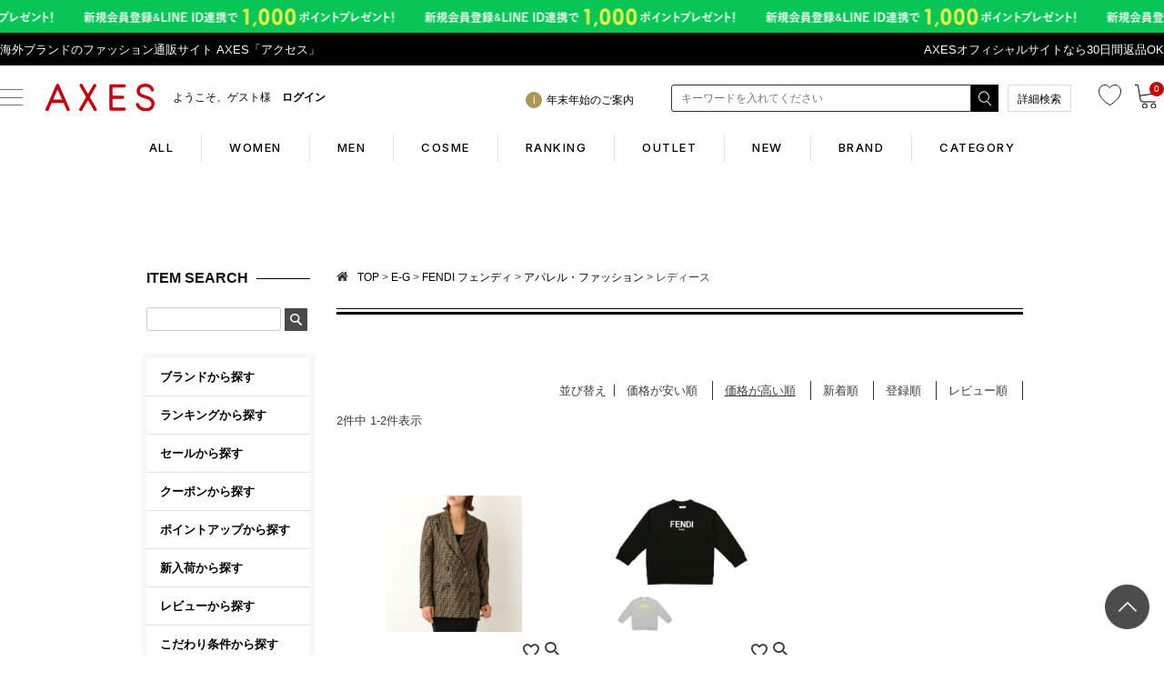

--- FILE ---
content_type: text/html;charset=UTF-8
request_url: https://www.axes-net.com/c/e-g/fendi/fendi_apparel/fendi_apparel_ladies?sort=price_high
body_size: 48717
content:
<!DOCTYPE html>
<html lang="ja"><head>
  <meta charset="UTF-8">
  
  <title>FENDI フェンディ レディース(アパレル・ファッション)｜海外ブランド通販AXES</title>
  <meta name="viewport" content="width=device-width">


    <meta name="description" content="FENDI フェンディのページです。レディース・アパレル・ファッションなど人気のアイテムをご紹介。世界の有名ブランドや人気の海外ブランド品を最大80%OFFでお買い求めいただけます。海外ブランド品のファッション通販サイト-AXES(アクセス)">
    <meta name="keywords" content="FENDI,フェンディ,アパレル,ファッション,レディース,レディースアパレル,海外ブランド,ブランドショップAXES,アクセス,通販">
  
  <link rel="stylesheet" href="https://axes.itembox.design/system/fs_style.css?t=20251118042545">
  <link rel="stylesheet" href="https://axes.itembox.design/generate/theme1/fs_theme.css?t=20260105125246">
  <link rel="stylesheet" href="https://axes.itembox.design/generate/theme1/fs_original.css?t=20260105125246">
  
  <link rel="canonical" href="https://www.axes-net.com/c/e-g/fendi/fendi_apparel/fendi_apparel_ladies">
  
  
  
  
  <script>
    window._FS=window._FS||{};_FS.val={"tiktok":{"enabled":false,"pixelCode":null},"recaptcha":{"enabled":false,"siteKey":null},"clientInfo":{"memberId":"guest","fullName":"ゲスト","lastName":"","firstName":"ゲスト","nickName":"ゲスト","stageId":"","stageName":"","subscribedToNewsletter":"false","loggedIn":"false","totalPoints":"","activePoints":"","pendingPoints":"","purchasePointExpiration":"","specialPointExpiration":"","specialPoints":"","pointRate":"","companyName":"","membershipCardNo":"","wishlist":"","prefecture":""},"enhancedEC":{"ga4Dimensions":{"userScope":{"login":"{@ member.logged_in @}","stage":"{@ member.stage_order @}"}},"amazonCheckoutName":"Amazonペイメント","measurementId":"G-SXTG79JGVY","trackingId":"UA-36345084-1","dimensions":{"dimension1":{"key":"log","value":"{@ member.logged_in @}"},"dimension2":{"key":"mem","value":"{@ member.stage_order @}"}}},"shopKey":"axes","device":"PC","cart":{"stayOnPage":true}};
  </script>
  
  <script src="/shop/js/webstore-nr.js?t=20251118042545"></script>
  <script src="/shop/js/webstore-vg.js?t=20251118042545"></script>
  
    <script src="//r2.future-shop.jp/fs.axes/pc/recommend.js"></script>
  
  
  
  
  
  
  
  
    <script type="text/javascript" >
      document.addEventListener('DOMContentLoaded', function() {
        _FS.CMATag('{"fs_member_id":"{@ member.id @}","fs_page_kind":"category","fs_category_url":"e-g+fendi+fendi_apparel+fendi_apparel_ladies"}')
      })
    </script>
  
  
  <!-- **AX_通常用CSSファイル（PC）（フリーパーツ）↓↓ -->

<link rel="stylesheet" href="https://www.axes-net.com/common/css/reset.css" type="text/css">
<link rel="stylesheet" href="https://www.axes-net.com/common/css/default.css" type="text/css">
<link rel="stylesheet" href="https://www.axes-net.com/common/css/template.css" type="text/css">
<link rel="stylesheet" href="https://www.axes-net.com/common/css/common2.css?=4" type="text/css">
<link rel="stylesheet" href="https://www.axes-net.com/common/css/detail.css" type="text/css">
<link rel="stylesheet" href="https://www.axes-net.com/common/css/original.css" type="text/css">
<!-- <link rel="stylesheet" href="https://www.axes-net.com/common/css/under.css" type="text/css"> -->
<link href="//www.axes-net.com/common/css/side.css" rel="stylesheet" type="text/css" media="all">
<link rel="stylesheet" href="https://www.axes-net.com/common/css/template_cc.css?=3" type="text/css">
<!-- <link rel="stylesheet" href="https://www.axes-net.com/common/css/template_cc_test.css?=2" type="text/css"> -->


<link rel="stylesheet" href="/axes_favicon.ico" type="image/vnd.microsoft.icon">
<link rel="alternate" type="application/rss+xml" title="RSS" href="/hpgen/HPB/rss.xml" />
<link rel="stylesheet" href="//maxcdn.bootstrapcdn.com/font-awesome/4.3.0/css/font-awesome.min.css">
<link rel="shortcut icon" href="https://www.axes-net.com/axes_favicon.ico" type="image/vnd.microsoft.icon">
<link href="https://fonts.googleapis.com/css?family=Droid+Serif:700i|Roboto+Condensed:400,700" rel="stylesheet">

<script src="//ajax.googleapis.com/ajax/libs/jquery/1.10.2/jquery.min.js"></script>
<script type="text/javascript" src="//r2.future-shop.jp/fs.axes/pc/recommend.js" charset="UTF-8"></script>

<!--211117追加-->
<link rel="preconnect" href="https://fonts.googleapis.com">
<link rel="preconnect" href="https://fonts.gstatic.com" crossorigin>
<link href="https://fonts.googleapis.com/css2?family=Inter:wght@300;500;700&display=swap" rel="stylesheet">
<link href="/common/css/common2021.css?=6" rel="stylesheet" type="text/css">
<!--211117追加-->


<style>.remodal-overlay,.remodal-wrapper {display: none;}</style> 

<!-- **AX_通常用CSSファイル（PC）（フリーパーツ）↑↑ -->
<!-- **OGPタグ（フリーパーツ）↓↓ -->
<meta property="og:title" content="FENDI フェンディ レディース(アパレル・ファッション)｜海外ブランド通販AXES">
<meta property="og:type" content="">
<meta property="og:url" content="https://www.axes-net.com/c/e-g/fendi/fendi_apparel/fendi_apparel_ladies?sort&#x3D;price_high">
<meta property="og:image" content="">
<meta property="og:site_name" content="AXES">
<meta property="og:description" content="FENDI フェンディのページです。レディース・アパレル・ファッションなど人気のアイテムをご紹介。世界の有名ブランドや人気の海外ブランド品を最大80%OFFでお買い求めいただけます。海外ブランド品のファッション通販サイト-AXES(アクセス)">
<!-- **OGPタグ（フリーパーツ）↑↑ -->

<!-- **商品グループ_独自コメント9 ↓↓ -->



<!-- **商品グループ_独自コメント9 ↑↑ -->
<!-- **↓AX_商品一覧用CSSファイル（PC）↓ -->


<link rel="stylesheet" href="/common/css/watch.css">
<link rel="stylesheet" href="/common/css/abox_common.css?=2">



<!-- **↑AX_商品一覧用CSSファイル（PC）↑ -->
<!-- **商品グループ_独自コメント10（PC/SP共通） ↓↓ -->



<!-- **商品グループ_独自コメント10（PC/SP共通） ↑↑ -->
<link rel="stylesheet" href="https://www.axes-net.com/common/css/product_index_review.css" type="text/css">
<script async src="https://www.googletagmanager.com/gtag/js?id=G-SXTG79JGVY"></script>

<script><!--
_FS.setTrackingTag('%3C%21--+Ltv-Lab+%E3%82%BF%E3%82%B0+START+--%3E%0D%0A%3Cscript+type%3D%22text%2Fjavascript%22%3E%0D%0Awindow.tr%3Dwindow.tr%7C%7Cfunction%28%29%7Btr.q%3D%5B%5D%3Btr.q.push%28arguments%29%7D%3B%0D%0Awindow.sendTrack+%3D+window.sendTrack+%7C%7C+function%28obj%2Cevent%29+%7B%0D%0Aobj%5B%22sendId%22%5D+%3D+%22axes-net.com%22%3B%0D%0Atr.tr_obj%3Dobj%3Btr%28%22send%22%2Cevent%29%3Btracking%28%29%3B%7D%3C%2Fscript%3E%0D%0A%3Cscript+src%3D%22%2F%2Fc3.k-crm.jp%2Ftracking.js%22%3E%0D%0A%3C%2Fscript%3E%0D%0A%3C%21--+Ltv-Lab+%E3%82%BF%E3%82%B0+END--%3E%0A%3C%21--+Ltv-Lab+%E3%81%8B%E3%81%94%E8%90%BD%E3%81%A1+START+--%3E%0D%0A%3Cscript+type%3D%22text%2Fjavascript%22%3E%0D%0A+window.tr%3Dwindow.tr%7C%7Cfunction%28%29%7Btr.q%3D%5B%5D%3Btr.q.push%28arguments%29%7D%3B%0D%0Awindow.sendTrack+%3D+window.sendTrack+%7C%7C+function%28obj%2Cevent%29+%7B%0D%0Aobj%5B%22sendId%22%5D+%3D+%22axes-net.com%22%3B%0D%0Atr.tr_obj%3Dobj%3Btr%28%22send%22%2Cevent%29%3Btracking%28%29%3B%7D%3C%2Fscript%3E%0D%0A%3Cscript+src%3D%22%2F%2Fc3.k-crm.jp%2Ftracking.js%22%3E%3C%2Fscript%3E%0D%0A%3Cscript+type%3D%22text%2Fjavascript%22%3E%0D%0Avar+trackBody%3D+%5B%5D%3B%0D%0AtrackBody%5B%22userId%22%5D+%3D%22%7B%40+member.id+%40%7D%22%3B%0D%0AsendTrack%28trackBody%2C%22normal%22%29%3B%0D%0A%3C%2Fscript%3E%0D%0A%3C%21--+Ltv-Lab+%E3%81%8B%E3%81%94%E8%90%BD%E3%81%A1+END--%3E%0A%3C%21--+Yahoo%E3%83%BBITP+START--%3E%0D%0A%3Cscript+async+src%3D%22https%3A%2F%2Fs.yimg.jp%2Fimages%2Flisting%2Ftool%2Fcv%2Fytag.js%22%3E%3C%2Fscript%3E%0D%0A%3Cscript%3E%0D%0Awindow.yjDataLayer+%3D+window.yjDataLayer+%7C%7C+%5B%5D%3B%0D%0Afunction+ytag%28%29+%7B+yjDataLayer.push%28arguments%29%3B+%7D%0D%0Aytag%28%7B%22type%22%3A%22ycl_cookie%22%7D%29%3B%0D%0A%3C%2Fscript%3E%0D%0A%3C%21--+Yahoo%E3%83%BBITP+END--%3E%0A%3C%21--+Yahoo+Code+for+your+Target+List+--%3E%0D%0A%3Cscript+type%3D%22text%2Fjavascript%22%3E%0D%0A%2F*+%3C%21%5BCDATA%5B+*%2F%0D%0Avar+yahoo_ss_retargeting_id+%3D+1000064105%3B%0D%0Avar+yahoo_sstag_custom_params+%3D+window.yahoo_sstag_params%3B%0D%0Avar+yahoo_ss_retargeting+%3D+true%3B%0D%0A%2F*+%5D%5D%3E+*%2F%0D%0A%3C%2Fscript%3E%0D%0A%3Cscript+type%3D%22text%2Fjavascript%22+src%3D%22%2F%2Fs.yimg.jp%2Fimages%2Flisting%2Ftool%2Fcv%2Fconversion.js%22%3E%0D%0A%3C%2Fscript%3E%0D%0A%3Cnoscript%3E%0D%0A%3Cdiv+style%3D%22display%3Ainline%3B%22%3E%0D%0A%3Cimg+height%3D%221%22+width%3D%221%22+style%3D%22border-style%3Anone%3B%22+alt%3D%22%22+src%3D%22%2F%2Fb97.yahoo.co.jp%2Fpagead%2Fconversion%2F1000064105%2F%3Fguid%3DON%26script%3D0%26disvt%3Dfalse%22%2F%3E%0D%0A%3C%2Fdiv%3E%0D%0A%3C%2Fnoscript%3E%0A%3Cmeta+name%3D%22apple-itunes-app%22+content%3D%22app-id%3D1133862065%22%3E%0A%3C%21--+LINE+cart+recovery+--%3E%0A%3Cscript+type%3D%22text%2Fjavascript%22%3E%0A+window.tr%3Dwindow.tr%7C%7Cfunction%28%29%7Btr.q%3D%5B%5D%3Btr.q.push%28arguments%29%7D%3B%0Awindow.sendTrack+%3D+window.sendTrack+%7C%7C+function%28obj%2Cevent%29+%7B%0Aobj%5B%22sendId%22%5D+%3D+%22axes-net.com%22%3B%0Atr.tr_obj%3Dobj%3Btr%28%22send%22%2Cevent%29%3Btracking%28%29%3B%7D%3C%2Fscript%3E%0A%3Cscript+src%3D%22%2F%2Fc3.k-crm.jp%2Ftracking.js%22%3E%3C%2Fscript%3E%0A%3Cscript+type%3D%22text%2Fjavascript%22%3E%0Avar+trackBody%3D+%5B%5D%3B%0AtrackBody%5B%22userId%22%5D+%3D%22%7B%40+member.id+%40%7D%22%3B%0AsendTrack%28trackBody%2C%22normal%22%29%3B%0A%3C%2Fscript%3E%0A%3C%21--+LINE+cart+recovery+--%3E%0A%3C%21--+Global+site+tag+%28gtag.js%29+-+Google+Ads%3A+439845921+START--%3E%0A%3Cscript+async+src%3D%22https%3A%2F%2Fwww.googletagmanager.com%2Fgtag%2Fjs%3Fid%3DAW-439845921%22%3E%3C%2Fscript%3E%0A%3Cscript%3E%0A++window.dataLayer+%3D+window.dataLayer+%7C%7C+%5B%5D%3B%0A++function+gtag%28%29%7BdataLayer.push%28arguments%29%3B%7D%0A++gtag%28%27js%27%2C+new+Date%28%29%29%3B%0A%0A++gtag%28%27config%27%2C+%27AW-439845921%27%29%3B%0A%3C%2Fscript%3E%0A%3C%21--+Global+site+tag+%28gtag.js%29+-+Google+Ads%3A+439845921+END--%3E%0A%3C%21--+Yahoo+Code+for+your+Target+List+START--%3E%0A%3Cscript+type%3D%22text%2Fjavascript%22+language%3D%22javascript%22%3E%0A%2F*+%3C%21%5BCDATA%5B+*%2F%0Avar+yahoo_retargeting_id+%3D+%274VAZ9NIT91%27%3B%0Avar+yahoo_retargeting_label+%3D+%27%27%3B%0Avar+yahoo_retargeting_page_type+%3D+%27%27%3B%0Avar+yahoo_retargeting_items+%3D+%5B%7Bitem_id%3A+%27%27%2C+category_id%3A+%27%27%2C+price%3A+%27%27%2C+quantity%3A+%27%27%7D%5D%3B%0A%2F*+%5D%5D%3E+*%2F%0A%3C%2Fscript%3E%0A%3Cscript+type%3D%22text%2Fjavascript%22+language%3D%22javascript%22+src%3D%22https%3A%2F%2Fb92.yahoo.co.jp%2Fjs%2Fs_retargeting.js%22%3E%3C%2Fscript%3E%0A%3C%21--+Yahoo+Code+for+your+Target+List+END--%3E%0A%3C%21--+Google+Tag+Manager+--%3E%0A%3Cscript%3E%28function%28w%2Cd%2Cs%2Cl%2Ci%29%7Bw%5Bl%5D%3Dw%5Bl%5D%7C%7C%5B%5D%3Bw%5Bl%5D.push%28%7B%27gtm.start%27%3A%0Anew+Date%28%29.getTime%28%29%2Cevent%3A%27gtm.js%27%7D%29%3Bvar+f%3Dd.getElementsByTagName%28s%29%5B0%5D%2C%0Aj%3Dd.createElement%28s%29%2Cdl%3Dl%21%3D%27dataLayer%27%3F%27%26l%3D%27%2Bl%3A%27%27%3Bj.async%3Dtrue%3Bj.src%3D%0A%27https%3A%2F%2Fwww.googletagmanager.com%2Fgtm.js%3Fid%3D%27%2Bi%2Bdl%3Bf.parentNode.insertBefore%28j%2Cf%29%3B%0A%7D%29%28window%2Cdocument%2C%27script%27%2C%27dataLayer%27%2C%27GTM-5CQH8VJ%27%29%3B%3C%2Fscript%3E%0A%3C%21--+End+Google+Tag+Manager+--%3E%0A%3C%21--+START+Rakuten+Marketing+Tracking+--%3E%0A%3C%21--+%E3%80%8C%E6%B3%A8%E6%84%8F%EF%BC%8F%E5%89%8A%E9%99%A4%E3%81%99%E3%82%8B%E5%A0%B4%E5%90%88%E3%81%AF%E3%83%AA%E3%83%B3%E3%82%AF%E3%82%B7%E3%82%A7%E3%82%A2%E3%82%B8%E3%83%A3%E3%83%91%E3%83%B3%E3%81%B8%E9%80%A3%E7%B5%A1%E4%B8%8B%E3%81%95%E3%81%84%E3%80%8D%E3%80%8CATTENTION%EF%BC%8FPlease+contact+LINKSHARE+Japan+when+you+delete%E3%80%8D+--%3E%0A++%3Cscript+type%3D%22text%2Fjavascript%22%3E%0A++++%28function+%28url%29+%7B%0A++++++%2F*Tracking+Bootstrap+Set+Up+DataLayer+objects%2Fproperties+here*%2F%0A++++++window.rakutenDataLayer+%3D+false%3B+%2F%2F+Set+custom+DataLayer+name+if+%27DataLayer%27+conflicts%0A++++var+dln+%3D+window.rakutenDataLayer+%7C%7C+%27DataLayer%27%3B%0A++++if%28%21window%5Bdln%5D%29%7B%0A++++++++window%5Bdln%5D+%3D+%7B%7D%3B%0A++++++%7D%0A++++++if%28%21window%5Bdln%5D.events%29%7B%0A++++++++window%5Bdln%5D.events+%3D+%7B%7D%3B%0A++++++%7D%0A++++++window%5Bdln%5D.events.SPIVersion+%3D+window%5Bdln%5D.events.SPIVersion+%7C%7C+%22v3.4.1%22%3B%0A%0A++++++var+loc%2C+ct+%3D+document.createElement%28%22script%22%29%3B%0A++++++ct.type+%3D+%22text%2Fjavascript%22%3B%0A++++++ct.async+%3D+true%3B+ct.src+%3D+url%3B+loc+%3D+document.getElementsByTagName%28%27script%27%29%5B0%5D%3B%0A++++++loc.parentNode.insertBefore%28ct%2C+loc%29%3B%0A++++++%7D%28document.location.protocol+%2B+%22%2F%2Ftag.rmp.rakuten.com%2F126051.ct.js%22%29%29%3B%0A++%3C%2Fscript%3E%0A%3C%21--+END+Rakuten+Advertising+Tracking+--%3E%0A%3Cscript+type%3D%22text%2Fjavascript%22%3E%0Awindow.tr%3Dwindow.tr%7C%7Cfunction%28%29%7Btr.q%3D%5B%5D%3Btr.q.push%28arguments%29%7D%3B%0Awindow.sendTrack+%3D+window.sendTrack+%7C%7C+function%28obj%2Cevent%29+%7B%0Aobj%5B%22sendId%22%5D+%3D+%22axes-net.com%22%3B%0Atr.tr_obj%3Dobj%3Btr%28%22send%22%2Cevent%29%3Btracking%28%29%3B%7D%3C%2Fscript%3E%0A%3Cscript+src%3D%22%2F%2Fc3.k-crm.jp%2Ftracking.js%22%3E%3C%2Fscript%3E%0A%3Cscript+type%3D%22text%2Fjavascript%22%3E%0Avar+trackBody%3D+%5B%5D%3B%0AtrackBody%5B%22userId%22%5D+%3D%22%7B%40+member.id+%40%7D%22%3B%0AsendTrack%28trackBody%2C%22normal%22%29%3B%0A%3C%2Fscript%3E');
--></script>
</head>
<body class="fs-body-category fs-body-category-fendi_apparel_ladies" id="fs_ProductCategory">
<script><!--
_FS.setTrackingTag('%3Cscript%3E%0D%0A%28function%28w%2Cd%2Cs%2Cc%2Ci%29%7Bw%5Bc%5D%3Dw%5Bc%5D%7C%7C%7B%7D%3Bw%5Bc%5D.trackingId%3Di%3B%0D%0Avar+f%3Dd.getElementsByTagName%28s%29%5B0%5D%2Cj%3Dd.createElement%28s%29%3Bj.async%3Dtrue%3B%0D%0Aj.src%3D%27%2F%2Fcdn.contx.net%2Fcollect.js%27%3Bf.parentNode.insertBefore%28j%2Cf%29%3B%0D%0A%7D%29%28window%2Cdocument%2C%27script%27%2C%27contx%27%2C%27CTX-x-zsr2DUK0%27%29%3B%0D%0A%3C%2Fscript%3E%0D%0A%0A%3C%21--+YDN%E5%8B%95%E7%9A%84%E3%83%87%E3%82%A3%E3%82%B9%E3%83%97%E3%83%AC%E3%82%A4+START+--%3E%0D%0A%3Cscript+type%3D%22text%2Fjavascript%22+language%3D%22javascript%22%3E%0D%0A%2F*+%3C%21%5BCDATA%5B+*%2F%0D%0Avar+yahoo_retargeting_id+%3D+%27%7Bitem_id%3A+%27fn-fj7236a8g3f118w%27%2C+category_id%3A+%27%27%2C+price%3A+%27235800%27%2C+quantity%3A+%27%27%7D%2C%7Bitem_id%3A+%27fn-fendi52%27%2C+category_id%3A+%27%27%2C+price%3A+%2714800%27%2C+quantity%3A+%27%27%7D%27%3B%0D%0Avar+yahoo_retargeting_label+%3D+%27%27%3B%0D%0Avar+yahoo_retargeting_page_type+%3D+%27category%27%3B%E3%80%80%0D%0Avar+yahoo_retargeting_items+%3D+%5B%7Bitem_id%3A+%27fn-fj7236a8g3f118w%27%2C+category_id%3A+%27%27%2C+price%3A+%27235800%27%2C+quantity%3A+%27%27%7D%2C%7Bitem_id%3A+%27fn-fendi52%27%2C+category_id%3A+%27%27%2C+price%3A+%2714800%27%2C+quantity%3A+%27%27%7D%5D%3B%0D%0A%2F*+%5D%5D%3E+*%2F%0D%0A%3C%2Fscript%3E%0D%0A%3Cscript+type%3D%22text%2Fjavascript%22+language%3D%22javascript%22+src%3D%22https%3A%2F%2Fb92.yahoo.co.jp%2Fjs%2Fs_retargeting.js%22%3E%3C%2Fscript%3E%0D%0A%3C%21--+YDN%E5%8B%95%E7%9A%84%E3%83%87%E3%82%A3%E3%82%B9%E3%83%97%E3%83%AC%E3%82%A4+END--%3E%0A%3C%21--+Google+Tag+Manager+%28noscript%29+--%3E%0A%3Cnoscript%3E%3Ciframe+src%3D%22https%3A%2F%2Fwww.googletagmanager.com%2Fns.html%3Fid%3DGTM-5CQH8VJ%22%0Aheight%3D%220%22+width%3D%220%22+style%3D%22display%3Anone%3Bvisibility%3Ahidden%22%3E%3C%2Fiframe%3E%3C%2Fnoscript%3E%0A%3C%21--+End+Google+Tag+Manager+%28noscript%29+--%3E%0A%3C%21--+%E5%95%86%E5%93%81%E4%B8%80%E8%A6%A7%E3%83%9A%E3%83%BC%E3%82%B8%28LTVLAB%29S+--%3E+%0A%3Cscript+type%3D%22text%2Fjavascript%22%3E+%0Avar+trackBody+%3D+%5B%5D%3B+%0AtrackBody%5B%22userId%22%5D+%3D+%22%7B%40+member.id+%40%7D%22%3B+%0AsendTrack%28trackBody%2C+%22normal%22%29%3B+%0Avar+productinfo+%3D+%5B%5D%3B+%0Avar+product+%3D+%5B%5D%3B+%0Aproduct+%3D+%5B%5D%3B%0Aproduct%5B%22id%22%5D+%3D+%22fn-fj7236a8g3f118w%22%3B%0Aproduct%5B%22name%22%5D+%3D+%22%E3%83%95%E3%82%A7%E3%83%B3%E3%83%87%E3%82%A3+%E3%82%B8%E3%83%A3%E3%82%B1%E3%83%83%E3%83%88+%E3%82%A2%E3%82%A6%E3%82%BF%E3%83%BC+%E3%82%B7%E3%83%AB%E3%82%AF%E3%82%B8%E3%83%A3%E3%82%B1%E3%83%83%E3%83%88+%E3%83%80%E3%83%96%E3%83%AB%E3%83%96%E3%83%AC%E3%82%B9%E3%83%88%E3%82%B8%E3%83%A3%E3%82%B1%E3%83%83%E3%83%88+%E3%83%96%E3%83%A9%E3%82%A6%E3%83%B3+%E3%83%AC%E3%83%87%E3%82%A3%E3%83%BC%E3%82%B9+FENDI+FJ7236+A8G3+F118W%22%3B%0Aproduct%5B%22url%22%5D+%3D+%22https%3A%2F%2Fwww.axes-net.com%2Fc%2Fitem%2Fapparelfashion%2Fapparelfashion_ladies%2Fapparelfashion_ladies_outer%2Fapparelfashion_ladies_jacket%2Ffn-fj7236a8g3f118w%22%3B%0Aproduct%5B%22price%22%5D+%3D+%22235800%22%3B%0Aproduct%5B%22imgUrl%22%5D+%3D+%22https%3A%2F%2Faxes.itembox.design%2Fproduct%2F533%2F000000153309%2F000000153309-01-l.jpg%3Ft%3D20260114151039%22%3B%0Aproductinfo%5B%27153309%27%5D%3Dproduct%3Bproduct+%3D+%5B%5D%3B%0Aproduct%5B%22id%22%5D+%3D+%22fn-fendi52%22%3B%0Aproduct%5B%22name%22%5D+%3D+%22%E3%83%95%E3%82%A7%E3%83%B3%E3%83%87%E3%82%A3+%E3%82%B9%E3%82%A6%E3%82%A7%E3%83%83%E3%83%88+%E3%83%88%E3%83%AC%E3%83%BC%E3%83%8A%E3%83%BC+%E3%82%AD%E3%83%83%E3%82%BA+%E3%83%AC%E3%83%87%E3%82%A3%E3%83%BC%E3%82%B9+%E5%AD%90%E4%BE%9B%E6%9C%8D+FENDI+JUH051+5V0%22%3B%0Aproduct%5B%22url%22%5D+%3D+%22https%3A%2F%2Fwww.axes-net.com%2Fc%2Fitem%2Fkidsbaby%2Fkidsbaby_kidsclothes%2Ffn-fendi52%22%3B%0Aproduct%5B%22price%22%5D+%3D+%2214800%22%3B%0Aproduct%5B%22imgUrl%22%5D+%3D+%22https%3A%2F%2Faxes.itembox.design%2Fproduct%2F706%2F000000170671%2F000000170671-01-l.jpg%3Ft%3D20260114151039%22%3B%0Aproductinfo%5B%27170671%27%5D%3Dproduct%3B+%0A%3C%2Fscript%3E+%0A%3Cscript+src%3D%22%2F%2Fc3.k-crm.jp%2Ffuture-shop-feature2.js%22%3E%3C%2Fscript%3E+%0A%3C%21--+%E5%95%86%E5%93%81%E4%B8%80%E8%A6%A7%E3%83%9A%E3%83%BC%E3%82%B8%28LTVLAB%29E+--%3E');
--></script>
<div class="fs-l-page">
<!-- **AX_GTMタグ（body）↓↓ -->

<!-- Google Tag Manager (noscript) -->
<noscript><iframe src="https://www.googletagmanager.com/ns.html?id=GTM-5CQH8VJ"
height="0" width="0" style="display:none;visibility:hidden"></iframe></noscript>
<!-- End Google Tag Manager (noscript) -->

<!-- **AX_GTMタグ（body）↑↑ -->
<div id="header-top-wrap">
    <!-- ↓AX_ヘッダーナビゲーションコンテンツ（PC）↓ -->
    <header class="header">
        <!-- ↓AX_帯バナー（レスポンシブ）↓ -->
        <style>
	/*webp非対応ブラウザ*/
	.header__bnr,.no-webp .header__bnr {
		background-image: url(/common/img/obi30_line.png);
	}
	/*webp対応ブラウザ*/
	.webp .header__bnr {
		background-image: url(/common/img/obi30_line.webp);
	}
</style>
<a class="header__bnr" href="https://www.axes-net.com/topic/line_at">
	<picture>
		<source srcset="/common/img/obi30_line.webp" type="image/webp" alt="帯バナー">
		<img src="/common/img/obi30_line.png" alt="帯バナー">
	</picture>
</a>
        <!-- ↓AX_帯バナー（レスポンシブ）↓ -->

        <div id="header-line">
            <div id="header-line__wrap">
                <p id="header-line__head">海外ブランドのファッション通販サイト AXES「アクセス」</p>
                <p>
                <!-- AX_ヘッダーテキストリンク（レスポンシブ） -->
                <!--<a href="https://www.axes-net.com/p/search?sort=priority&keyword=%E7%A6%8F%E8%A2%8B&submit.x=0&submit.y=0">春の福袋販売中 ～3/29 9:59まで</a>-->
<!--<a href="https://www.axes-net.com/f/new_sale">最大半額！在庫一掃売り尽くしセール ～2/29 8:59</a>-->
<!--<a href="https://www.axes-net.com/c/info/coupon">2万円以上500円OFFクーポン配布中 ～6/16 9:59</a>-->
<!--<a href="https://www.axes-net.com/c/info/coupon">BLACK FRIDAYクーポン 最大1,000円OFF（～12/2 9:59）</a>-->
<a href="https://www.axes-net.com/returns">AXESオフィシャルサイトなら30日間返品OK</a>
<!--<a href="https://www.axes-net.com/c/info/point">全品ポイント10倍　4/23 20:00～4/26 08:59</a>-->
<!--基本的にビックリマークなどはつけない--> 
                <!-- AX_ヘッダーテキストリンク（レスポンシブ） -->
                </p>
            </div>
        </div>
        <!-- AX_ヘッダーナビゲーションコンテンツ（レスポンシブ） -->
        <div class="header__wrapper">
  <div class="header__inner">
    <div class="header__inner-l">
      <div class="header__nav">
        <div class="header__button-pc">
          <span></span>
          <span></span>
          <span></span>
        </div>
      </div>
      <!-- sp用 -->
      <div class="header__cart header__favorite header__favorite-sp-only">
        <a href="/my/wishlist">
          <img src="/common/img/hd-favorite.svg" alt="お気に入り">
        </a>
      </div>
      <!-- sp用 -->

      <div class="header__logo">
        <a href="/"><img src="/sp/common/img/main/logo_AXES.svg?=1" alt="海外ブランド通販 axes"></a>
      </div>
      <div class="header__information FS2_repeater fs-clientInfo">
        <div class="logout check-{@ member.logged_in @}">
          <a href="https://www.axes-net.com/fs/axes/MyPageTop.html">
            <!-- {@ member.last_name @} -->
            <div class="header__information-welcome">ようこそ、{@ member.last_name @}様</div>
            <!-- {@ member.active_points @} -->
            <div class="header__information-point">{@ member.active_points @}pt</div>
            <!-- {@ member.stage_no @} -->
            <div class="header__information-rank rank_{@ member.stage_no @}">
              <span class="rank__no"></span><span class="rank__text">{@ member.stage_name @}</span>
            </div>
          </a>
        </div>
        <div class="login check-{@ member.logged_in @}">
          <a href="https://www.axes-net.com/fs/axes/MyPageTop.html">
            <!-- {@ member.last_name @} -->
            <div class="header__information-welcome">ようこそ、{@ member.first_name @}様&ensp;&ensp;<b style="font-weight:bold">ログイン</b></div>
            <!-- {@ member.active_points @} -->
            <div class="header__information-point">{@ member.active_points @}</div>
            <!-- {@ member.stage_no @} -->
            <div class="header__information-rank rank_{@ member.stage_no @}">
              <span class="rank__no"></span><span class="rank__text">{@ member.stage_name @}</span>
            </div>
          </a>
        </div>
      </div>
    </div>

    <div class="header__inner-r">
      <!-- 配送表記 -->
      <!-- ※divは消さない！pからコメントアウト -->
      <div class="header__notice">
	<!--<p class="header__notice-text"><a href="https://www.axes-net.com/c/info/notice"><i class="icon__i"></i><span>メンテナンスお知らせ</span></a></p>-->
	<p class="header__notice-text"><a href="https://www.axes-net.com/c/info/notice"><i class="icon__i"></i><span>年末年始のご案内</span></a></p>

      </div>
      <!-- （コメントアウト切替） -->
      <div class="header__search-pc">
        <!--コマクリフォームタグはじめ -->
        <div>
          <form action="/p/search" method="get" name="form1" accept-charset="utf-8">
            <div class="header__search-pc-block">
              <input type="hidden" name="sort" value="priority" />
              <input type="text" name="keyword" maxlength="1000" placeholder="キーワードを入れてください" class="header__search-pc-textBox" id="h-txt">
            </div>
            <div class="header__search-pc-block">
              <input class="header__search-pc-btn" class="button1" type="image" src="/common/img/hd_search_btn.png" name="submit"></input>
            </div>

          </form>
        </div>
        <script type="application/ld+json">
        {
        "@context": "http://schema.org",
        "@type": "WebSite",
        "url": "https://www.axes-net.com",
        "potentialAction": {
          "@type": "SearchAction",
          "target": "https://www.axes-net.com/p/search?keyword={search_term_string}",
          "query-input": "required name=search_term_string"
        }
        }
        </script>

        <!--コマクリフォームタグおわり -->
      </div>
      <div class="header__search-btn-more">
        <a href="https://www.axes-net.com/f/search">詳細検索</a>
      </div>
      <div class="header__search">
        <a href="javascript:void(0);"><img src="/sp/common/img/main/hd-search.svg?=1"></a>
      </div>
      <div class="header__cart header__favorite">
        <a href="/my/wishlist">
          <img src="/common/img/hd-favorite.svg" alt="お気に入り">
        </a>
      </div>
      <div class="header__cart">
        <a href="/p/cart">
          <img src="/common/img/hd-cart2.svg" alt="カート">
          <span class="fs-client-cart-count cart-number"></span>
        </a>
      </div>
    </div>
  </div>
  <div class="header-new__women-swiper">
    <div class="swiper-container">
      <div class="swiper-wrapper header__bottom">
        <a href="/" class="header__bottom-link swiper-slide">ALL</a>
        <a href="/women/" class="header__bottom-link swiper-slide">WOMEN</a>
        <a href="/men/" class="header__bottom-link swiper-slide">MEN</a>
        <a href="/cosme/" class="header__bottom-link swiper-slide">COSME</a>
        <a href="/c/ranking-all" class="header__bottom-link swiper-slide">RANKING</a>
        <a href="https://www.axes-net.com/p/search?sort=priority&keyword=%E3%82%A2%E3%82%A6%E3%83%88%E3%83%AC%E3%83%83%E3%83%88&submit.x=0&submit.y=0" class="header__bottom-link swiper-slide">OUTLET</a>
        <a href="/c/new" class="header__bottom-link swiper-slide">NEW</a>
        <a href="/c/brandlist" class="header__bottom-link swiper-slide">BRAND</a>
        <a href="/c/item" class="header__bottom-link swiper-slide">CATEGORY</a>
      </div>
    </div>
  </div>
  <div class="header__contents">
    <a href="/my/top" class="side-guest side__section fs-clientInfo">
      <p class="side-guest__name logout check-{@ member.logged_in @}">ようこそ {@ member.last_name @}様</p>
      <p class="side-guest__name login check-{@ member.logged_in @}">ようこそ {@ member.first_name @}様 ログイン</p>
      <div class="login check-{@ member.logged_in @}">
        <ul class="side-guest__customer">
          <li class="side-guest__point">
            0<span class="side-guest__mini">point</span>
          </li>
          <li class="side-guest__rank rank_{@ member.stage_no @}">{@ member.stage_name @}</li>
        </ul>
      </div>
      <div class="logout check-{@ member.logged_in @}">
        <ul class="side-guest__customer">
          <li class="side-guest__point">
            {@ member.active_points @}<span class="side-guest__mini">point</span>
          </li>
          <li class="side-guest__rank rank_{@ member.stage_no @}">{@ member.stage_name @}</li>
        </ul>
      </div>
    </a>

    <div class="header__navLink new-global-navi">
      <div class="header__navLink-wrap">
        <p class="side__head">Search</p>
        <ul class="side-rank__nav">
          <li class="side-rank__list other_hover">
            <a href="/c/brandlist" class="side-rank__link">ブランドリスト</a>
          </li>
          <li id="category_fix" class="side-rank__list category_hover category__row-plus-accordion">
            <a  class="side-rank__link">カテゴリリスト</a>
          </li>
          <li class="side-rank__list other_hover">
            <a href="/c/ranking-all" class="side-rank__link">ランキング</a>
          </li>
          <li class="side-rank__list other_hover">
            <a href="https://www.axes-net.com/p/search?keyword=sale_f&sort=latest" class="side-rank__link">セール</a>
          </li>
          <li class="side-rank__list other_hover">
            <a href="/c/info/coupon" class="side-rank__link">クーポン</a>
          </li>
          <li class="side-rank__list other_hover">
            <a href="/c/new" class="side-rank__link">新入荷</a>
          </li>
          <li class="side-rank__list other_hover">
            <a href="/f/search" class="side-rank__link">こだわり条件から探す</a>
          </li>
        </ul>
      </div>
      <div class="header__left-navLink">
        <div class="header__navLink-wrap">
          <p class="side__head">Information</p>
          <ul class="side-rank__nav">
            <!-- 配送表記 -->
            <!--<li class="side-rank__list">
              <a href="/c/info/notice" class="side-rank__link">年末年始のご案内</a>
            </li>-->
            <!--<li class="side-rank__list">
              <a href="/c/info/notice" class="side-rank__link">1/24 メンテナンス情報</a>
            </li>-->

            <li class="side-rank__list">
              <a href="/c/info/copysite" class="side-rank__link">悪質サイトへのご注意</a>
            </li>
            <li class="side-rank__list">
              <a href="/affiliate" class="side-rank__link"><b class="side-rank__bold">アフィリエイトパートナー募集</b></a>
            </li>
          </ul>
          <p class="side__head">Members Service</p>
          <ul class="side-rank__nav fs-clientInfo">
            <li class="side-rank__list">
              <a href="/fs/axes/MyPageTop.html" class="side-rank__link">マイページ</a>
            </li>
            <li class="side-rank__list login-in login check-{@ member.logged_in @}">
              <a href="/p/login" class="side-rank__link">ログイン</a>
            </li>
            <li class="side-rank__list login-out logout check-{@ member.logged_in @}">
              <a href="/p/logout" class="side-rank__link">ログアウト</a>
            </li>
            <li class="side-rank__list login-in login check-{@ member.logged_in @}">
              <a href="/p/register" class="side-rank__link">会員登録</a>
            </li>
            <li class="side-rank__list">
              <a href="/c/info/rank" class="side-rank__link">会員ランクについて</a>
            </li>
            <li class="side-rank__list">
              <a href="/my/wishlist" class="side-rank__link">お気に入り</a>
            </li>
            <li class="side-rank__list">
              <a href="/c/history" class="side-rank__link">閲覧履歴</a>
            </li>
            <li class="side-rank__list">
              <a href="/my/points" class="side-rank__link">ポイント履歴</a>
            </li>
          </ul>
        </div>
        <div class="header__navLink-wrap">
          <p class="side__head">Shopping guide</p>
          <ul class="side-rank__nav">
            <li class="side-rank__list">
              <a href="/info/concept" class="side-rank__link"><b class="side-rank__bold">初めての方へ</b></a>
            </li>
            <li class="side-rank__list">
              <a href="/fs/axes/yu-gift-rap" class="side-rank__link"><b class="side-rank__bold">ギフトラッピング</b></a>
            </li>
            <li class="side-rank__list">
              <a href="/c/care" class="side-rank__link"><b class="side-rank__bold">商品のお手入れについて</b></a>
            </li>
            <li class="side-rank__list">
              <a href="/returns" class="side-rank__link"><b class="side-rank__bold">返品保証について</b></a>
            </li>
            <li class="side-rank__list">
              <a href="/cleaning" class="side-rank__link"><b class="side-rank__bold">クリーニングについて</b></a>
            </li>
            <li class="side-rank__list">
              <a href="/repair_support" class="side-rank__link"><b class="side-rank__bold">修理サービスについて</b></a>
            </li>
            <li class="side-rank__list">
              <a href="/p/reviews" class="side-rank__link"><b class="side-rank__bold">お客様のレビュー</b></a>
            </li>
            <li class="side-rank__list">
              <a href="/guide" class="side-rank__link"><b class="side-rank__bold">ご利用ガイド</b></a>
            </li>
            <li class="side-rank__list">
              <a href="mailto:info@axes-net.jp" class="side-rank__link"><b class="side-rank__bold">お問合せ</b></a>
            </li>
            <!--<li class="side-rank__list">
              <a href="https://docs.google.com/forms/d/e/1FAIpQLScf1MwKBz7zHkJdrl8iQ59TML2MgXZ3dAlFmw-jxsX-EZN-tw/viewform" target="_blank" rel="noopener" class="side-rank__link"><b class="side-rank__bold">ご意見・ご要望・リクエスト</b></a>
            </li>-->
          </ul>
        </div>
        <div class="header__navLink-wrap">
          <p class="side__head">Corporate </p>
          <ul class="side-rank__nav">
            <li class="side-rank__list">
              <a href="https://www.axes-net.jp" target="_blank" class="side-rank__link"><b class="side-rank__bold external_icon_white external_icon_bk">会社概要</b></a>
            </li>
            <li class="side-rank__list">
              <a href="https://www.axes-net.jp/recruit" target="_blank" class="side-rank__link"><b class="side-rank__bold external_icon_white external_icon_bk">採用情報</b></a>
            </li>
          </ul>
          <p class="side__head">Contents </p>
          <ul class="side-rank__nav fs-clientInfo">
            <li class="side-rank__list">
              <a href="https://www.axes-net.com/abox" target="_blank" class="side-rank__link"><b class="side-rank__bold external_icon_white external_icon_bk" style="font-size: 110%;">abox</b></a>
            </li>
          </ul>

        </div>

      </div>
      <!-- hover時表示させる要素 -->
        <div id="category_sp_move" class="header__left-navLink-category">

          <div class="category__row">
            <div class="category__row-title-bg category__row-plus-accordion" ><p class="category__row-list">バッグ・カバン</p></div>

            <div class="item-flex">

              <div class="category__row-item" >
                <a href="/c/item/bag" class="category__row-minoritem item-list-arrow"><p>バッグ・カバンすべて</p></a>
                <a href="/c/item/bag/bag_shoulder" class="category__row-minoritem item-list-arrow"><p>ショルダーバッグ</p></a>
                <a href="/c/item/bag/bag_tote" class="category__row-minoritem item-list-arrow"><p>トートバッグ</p></a>
                <a href="/c/item/bag/bag_hand" class="category__row-minoritem item-list-arrow"><p>ハンドバッグ</p></a>
                <a href="/c/item/bag/bag_boston" class="category__row-minoritem item-list-arrow"><p>ボストンバッグ</p></a>
              </div>
              <div class="category__row-item"  >
                <a href="/c/item/bag/bag_mother" class="category__row-minoritem item-list-arrow"><p>マザーズバッグ</p></a>
                <a href="/c/item/bag/bag_backpack" class="category__row-minoritem item-list-arrow"><p>リュック・デイパック</p></a>
                <a href="/c/item/bag/bag_waist" class="category__row-minoritem item-list-arrow"><p>ボディバッグ・ウエストポーチ</p></a>
                <a href="/c/item/bag/bag_travel" class="category__row-minoritem item-list-arrow"><p>キャリーケース</p></a>
                <a href="/c/item/bag/bag_clutch" class="category__row-minoritem item-list-arrow"><p>クラッチバッグ</p></a>
              </div>
              <div class="category__row-item"  >
                <a href="/c/item/bag/bag_basketbag" class="category__row-minoritem item-list-arrow"><p>かごバッグ</p></a>
                <a href="/c/item/bag/bag_baginbag" class="category__row-minoritem item-list-arrow"><p>バッグインバッグ</p></a>
                <a href="/c/item/bag/bag_mens" class="category__row-minoritem item-list-arrow"><p>メンズバッグ</p></a>
                <a href="/c/item/bag/bag_other" class="category__row-minoritem item-list-arrow"><p>その他</p></a>
              </div>
            </div>

          </div>

          <div class="category__row">
            <div class="category__row-title-bg category__row-plus-accordion" ><p class="category__row-list">財布</p></div>
            <div class="item-flex">
              <div class="category__row-item" >
                  <a href="/c/item/wallet" class="category__row-minoritem item-list-arrow"><p>財布すべて</p></a>
                  <a href="/c/item/wallet/wallet_long" class="category__row-minoritem item-list-arrow"><p>長財布</p></a>
                </div>
                <div class="category__row-item" >
                  <a href="/c/item/wallet/wallet_fold" class="category__row-minoritem item-list-arrow"><p>二つ折り財布・三つ折り財布</p></a>
                  <a href="/c/item/wallet/wallet_purse" class="category__row-minoritem item-list-arrow"><p>小銭入れ・コインケース</p></a>
                </div>
                <div class="category__row-item" >
                  <a href="/c/item/wallet/wallet_fragmentcase" class="category__row-minoritem item-list-arrow"><p>フラグメントケース</p></a>
                  <a href="/c/item/wallet/wallet_mens" class="category__row-minoritem item-list-arrow"><p>メンズ財布</p></a>
                </div>
              </div>
          </div>

          <div class="category__row">
            <div class="category__row-title-bg category__row-plus-accordion" ><p class="category__row-list">時計・腕時計</p></div>
            <div class="item-flex">
                <div class="category__row-item" >
                  <a href="/c/item/watch" class="category__row-minoritem item-list-arrow"><p>時計・腕時計すべて</p></a>
                  <a href="/c/item/watch/watch_ladies" class="category__row-minoritem item-list-arrow"><p>レディース腕時計</p></a>
                  <a href="/c/item/watch/watch_mens" class="category__row-minoritem item-list-arrow"><p>メンズ腕時計</p></a>
                </div>
                <div class="category__row-item" >
                  <a href="/c/item/watch/watch_unisex" class="category__row-minoritem item-list-arrow"><p>男女兼用腕時計</p></a>
                  <a href="/c/item/watch/watch_pairwatch" class="category__row-minoritem item-list-arrow"><p>ペアウォッチ</p></a>
                  <a href="/c/item/watch/watch_smartwatch" class="category__row-minoritem item-list-arrow"><p>スマートウォッチ</p></a>
                </div>
                <div class="category__row-item" >
                  <a href="/c/item/watch/watch_belt" class="category__row-minoritem item-list-arrow"><p>時計用ベルト・バンド</p></a>
                  <a href="/c/item/watch/watch_watchother" class="category__row-minoritem item-list-arrow"><p>時計用工具・ケース</p></a>
                </div>
              </div>
          </div>

          <div class="category__row">
            <div class="category__row-title-bg category__row-plus-accordion" ><p class="category__row-list">ジュエリー・アクセサリー</p></div>
            <div class="item-flex">
              <div class="category__row-item" >
                <a href="/c/item/accessory" class="category__row-minoritem item-list-arrow"><p>ジュエリー・アクセサリーすべて</p></a>
              </div>
              <div class="category__row-item" >
                <a href="/c/item/accessory/accessory_ladies" class="category__row-minoritem item-list-arrow"><p>レディース</p></a>
              </div>
              <div class="category__row-item" >
                <a href="/c/item/accessory/accessory_mens" class="category__row-minoritem item-list-arrow"><p>メンズ</p></a>
              </div>
            </div>
          </div>

          <div class="category__row">
            <div class="category__row-title-bg category__row-plus-accordion" ><p class="category__row-list">ブランド小物</p></div>
            <div class="item-flex">
              <div class="category__row-item" >
                <a href="/c/item/slg" class="category__row-minoritem item-list-arrow"><p>ブランド小物すべて</p></a>
                <a href="/c/item/slg/slg_pouch" class="category__row-minoritem item-list-arrow"><p>ポーチ</p></a>
                <a href="/c/item/slg/slg_keycase" class="category__row-minoritem item-list-arrow"><p>キーケース</p></a>
              </div>
              <div class="category__row-item"  >
                <a href="/c/item/slg/slg_keyring" class="category__row-minoritem item-list-arrow"><p>キーホルダー</p></a>
                <a href="/c/item/slg/slg_mobile" class="category__row-minoritem item-list-arrow"><p>スマホケース</p></a>
                <a href="/c/item/slg/slg_earphoneaccessory" class="category__row-minoritem item-list-arrow"><p>イヤホンケース</p></a>
              </div>
              <div class="category__row-item"  >
                <a href="/c/item/slg/slg_cardcase" class="category__row-minoritem item-list-arrow"><p>名刺入れ・カードケース</p></a>
                <a href="/c/item/slg/slg_pass-holder" class="category__row-minoritem item-list-arrow"><p>IDケース・定期入れ</p></a>
                <a href="/c/item/slg/slg_other" class="category__row-minoritem item-list-arrow"><p>その他</p></a>
              </div>
            </div>
          </div>
          <div class="category__row">
            <div class="category__row-title-bg category__row-plus-accordion" ><p class="category__row-list">ファッション雑貨</p></div>
            <div class="item-flex">
              <div class="category__row-item" >
                <a href="/c/item/fashiongoods" class="category__row-minoritem item-list-arrow"><p>ファッション雑貨すべて</p></a>
                <a href="/c/item/fashiongoods/fashiongoods_scarf" class="category__row-minoritem item-list-arrow"><p>スカーフ・バンダナ</p></a>
                <a href="/c/item/fashiongoods/fashiongoods_towel" class="category__row-minoritem item-list-arrow"><p>ハンドタオル・ハンカチ</p></a>
                <a href="/c/item/fashiongoods/fashiongoods_muffler" class="category__row-minoritem item-list-arrow"><p>ストール・マフラー</p></a>
              </div>
              <div class="category__row-item"  >
                <a href="/c/item/fashiongoods/fashiongoods_raingoods" class="category__row-minoritem item-list-arrow"><p>傘・レイングッズ</p></a>
                <a href="/c/item/fashiongoods/fashiongoods_tie" class="category__row-minoritem item-list-arrow"><p>ネクタイ</p></a>
                <a href="/c/item/fashiongoods/fashiongoods_belt" class="category__row-minoritem item-list-arrow"><p>ベルト</p></a>
              </div>
              <div class="category__row-item category__row-item-width">
                <a href="/c/item/fashiongoods/fashiongoods_socks" class="category__row-minoritem item-list-arrow"><p>靴下</p></a>
                <a href="/c/item/fashiongoods/fashiongoods_hat" class="category__row-minoritem item-list-arrow"><p>帽子</p></a>
                <a href="/c/item/fashiongoods/fashiongoods_mask" class="category__row-minoritem item-list-arrow"><p>マスク</p></a>
              </div>
            </div>
          </div>
          <div class="category__row">
            <div class="category__row-title-bg category__row-plus-accordion" ><p class="category__row-list">シューズ・靴</p></div>
            <div class="item-flex">
              <div class="category__row-item" >
                <a href="/c/item/shoes" class="category__row-minoritem item-list-arrow"><p>シューズ・靴すべて</p></a>
              </div>
              <div class="category__row-item" >
                <a href="/c/item/shoes/shoes_ladies" class="category__row-minoritem item-list-arrow"><p>レディース</p></a>
              </div>
              <div class="category__row-item" >
                <a href="/c/item/shoes/shoes_mens" class="category__row-minoritem item-list-arrow"><p>メンズ</p></a>
              </div>
            </div>
          </div>

          <div class="category__row">
            <div class="category__row-title-bg category__row-plus-accordion" ><p class="category__row-list">アパレル・ファッション</p></div>
            <div class="item-flex">
              <div class="category__row-item" >
                <a href="/c/item/apparelfashion" class="category__row-minoritem item-list-arrow"><p>アパレル・ファッションすべて</p></a>
              </div>
              <div class="category__row-item" >
                <a href="/c/item/apparelfashion/apparelfashion_ladies" class="category__row-minoritem item-list-arrow"><p>レディース</p></a>
              </div>
              <div class="category__row-item" >
                <a href="/c/item/apparelfashion/apparelfashion_mens" class="category__row-minoritem item-list-arrow"><p>メンズ</p></a>
              </div>
            </div>
          </div>

          <div class="category__row">
            <div class="category__row-title-bg category__row-plus-accordion" ><p class="category__row-list">ホームファッション</p></div>
            <div class="item-flex">
              <div class="category__row-item" >
                <a href="/c/item/home" class="category__row-minoritem item-list-arrow"><p>ホームファッションすべて</p></a>
                <a href="/c/item/home/home_towel" class="category__row-minoritem item-list-arrow"><p>タオル・バス用品</p></a>
              </div>
              <div class="category__row-item" >
                <a href="/c/item/home/home_kitchengoods" class="category__row-minoritem item-list-arrow"><p>キッチングッズ</p></a>
              </div>
              <div class="category__row-item" >
                <a href="/c/item/home/home_stationery" class="category__row-minoritem item-list-arrow"><p>文具・ステーショナリー</p></a>
              </div>
            </div>
          </div>

          <div class="category__row">
            <div class="category__row-title-bg category__row-plus-accordion" ><p class="category__row-list">アイウェア</p></div>
            <div class="item-flex">
              <div class="category__row-item" >
                <a href="/c/item/eyewear" class="category__row-minoritem item-list-arrow"><p>アイウェアすべて</p></a>
                <a href="/c/item/eyewear/eyewear_sunglasses" class="category__row-minoritem item-list-arrow"><p>サングラス</p></a>
              </div>
              <div class="category__row-item" >
                <a href="/c/item/eyewear/eyewear_glasses" class="category__row-minoritem item-list-arrow"><p>メガネ・眼鏡</p></a>
              </div>

              <div class="category__row-item" >
                <a href="/c/item/eyewear/eyewear_glassescase" class="category__row-minoritem item-list-arrow"><p>メガネケース</p></a>
              </div>
            </div>
          </div>

          <div class="category__row">
            <div class="category__row-title-bg category__row-plus-accordion" ><p class="category__row-list">キッズ・ベビー</p></div>
            <div class="item-flex">
              <div class="category__row-item" >
                <a href="/c/item/kidsbaby" class="category__row-minoritem item-list-arrow"><p>キッズ・ベビーすべて</p></a>
              </div>
            </div>
          </div>

          <div class="category__row">
            <div class="category__row-title-bg category__row-plus-accordion" ><p class="category__row-list">ビューティー</p></div>
            <div class="item-flex">
              <div class="category__row-item" >
                <a href="/c/category_cosme" class="category__row-minoritem item-list-arrow"><p>ビューティーすべて</p></a>
                <a href="/c/category_cosme/skincare" class="category__row-minoritem item-list-arrow"><p>スキンケア</p></a>
                <a href="/c/category_cosme/basemake" class="category__row-minoritem item-list-arrow"><p>ベースメイク</p></a>
                <a href="/c/category_cosme/makeup" class="category__row-minoritem item-list-arrow"><p>メイクアップ</p></a>
              </div>
              <div class="category__row-item" >
                <a href="/c/category_cosme/bodycare" class="category__row-minoritem item-list-arrow"><p>ボディケア</p></a>
                <a href="/c/category_cosme/haircare" class="category__row-minoritem item-list-arrow"><p>ヘアケア</p></a>
                <a href="/c/category_cosme/menscosme" class="category__row-minoritem item-list-arrow"><p>メンズコスメ</p></a>
                <a href="/c/category_cosme/fragrance" class="category__row-minoritem item-list-arrow"><p>フレグランス</p></a>
              </div>
              <div class="category__row-item" >
                <a href="/c/category_cosme/beautygoods" class="category__row-minoritem item-list-arrow"><p>ビューティーグッズ</p></a>
                <a href="/c/category_cosme/beautyitem" class="category__row-minoritem item-list-arrow"><p>美容器具・美容機器</p></a>
                <a href="/c/category_cosme/health_products" class="category__row-minoritem item-list-arrow"><p>健康食品・サプリメント</p></a>
                <a href="/c/category_cosme/dailyuse" class="category__row-minoritem item-list-arrow"><p>日用品</p></a>
              </div>
            </div>
          </div>

          <div id="category_index" class="category__row-title-bg index_page-bg">
            <a href="/c/item" style="display: block;">
              <p class="category__row-item category__index_page category__row-list item-list-arrow">
                カテゴリ一覧ページへ
              </p>
            </a>
          </div>

        </div>
    </div>


    <div class="header__extLink">
      <div class="header__extLink-sns">
        <p class="sp sns-head">Follow us</p>
        <ul>
          <li class="h-sns01">
            <a href="/p/newsletter/subscribe">
              <img src="" data-src="/common/img/hd_mlmg_bk.svg" class="lazyload pc" alt="メルマガアイコン">
              <img src="" data-src="/common/img/ft_mlmg.svg" class="lazyload sp" alt="メルマガアイコン">
            </a>
          </li>
          <li class="h-sns02">
            <a href="https://twitter.com/brand_axes" target="_blank" rel="noopener">
              <img src="" data-src="/common/img/hd_tw_bk.svg" class="lazyload pc" alt="twitter">
              <img src="" data-src="/common/img/ft_tw.svg" class="lazyload sp" alt="twitter">
            </a>
          </li>
          <li class="h-sns03">
            <a href="https://www.instagram.com/axes.official" target="_blank" rel="noopener">
              <img src="" data-src="/common/img/hd_insta_bk.svg" class="lazyload pc" alt="instagram">
              <img src="" data-src="/common/img/ft_insta.svg" class="lazyload sp" alt="instagram">
            </a>
          </li>
          <li class="h-sns04">
            <a href="/topic/line_at" target="_blank" rel="noopener">
              <img src="" data-src="/common/img/hd_line_bk.svg" class="lazyload pc" alt="line">
              <img src="" data-src="/common/img/ft_line.svg" class="lazyload sp" alt="line">
            </a>
          </li>
          <li class="h-sns05">
            <a href="https://www.facebook.com/axes.axes.1" target="_blank" rel="noopener">
              <img src="" data-src="/common/img/hd_fb_bk.svg" class="lazyload pc" alt="facebook">
              <img src="" data-src="/common/img/ft_fb.svg" class="lazyload sp" alt="facebook">
            </a>
          </li>
          <li class="h-sns06">
            <a href="https://youtube.com/@AXESch" target="_blank" rel="noopener">
              <img src="" data-src="/common/img/hd_youtube_bk.svg" class="lazyload pc" alt="youtube">
              <img src="" data-src="/common/img/ft_youtube.svg" class="lazyload sp" alt="youtube">
            </a>
          </li>
          <li class="h-sns07">
            <a href="https://www.tiktok.com/@axes_brandshop" target="_blank" rel="noopener">
              <img src="" data-src="/common/img/hd_tiktok_bk.svg" class="lazyload pc" alt="tiktok">
              <img src="" data-src="/common/img/ft_tiktok.svg" class="lazyload sp" alt="tiktok">
            </a>
          </li>
          <li class="h-sns08">
            <a href="https://www.pinterest.jp/axes_brandshop" target="_blank" rel="noopener">
              <img src="" data-src="/common/img/pinterest_bk.png" class="lazyload pc" alt="pinterest">
              <img src="" data-src="/common/img/pinterest.png" class="lazyload sp" alt="pinterest">
            </a>
          </li>

        </ul>
      </div>
      <div class="header__extLink-store">
        <ul>
          <li><a href="https://itunes.apple.com/jp/app/hai-waiburando-tong-fanaxes/id1133862065?l=ja&ls=1&mt=8" target="_blank"><img class="lazyload" src="" data-src="/common/img/App_btn.png" alt="アプリアイコン" target="_blank"></a></li>
          <li><a href="https://play.google.com/store/apps/details?id=com.axes.shop" target="_blank"><img class="lazyload" src="" data-src="/common/img/google_btn.png" alt="アプリアイコン" target="_blank"></a></li>
        </ul>
      </div>
    </div>
  </div>
</div>
        <!-- AX_ヘッダーナビゲーションコンテンツ（レスポンシブ） -->
    </header>
    <!-- ↑AX_ヘッダーナビゲーションコンテンツ（PC）↑ -->
</div>

<div id="head-nav-search">
    <a href="javascript:void(0);" class="r-nav-search__close"></a>
    <div id="search">
        <!--コマクリフォームタグはじめ -->
        <form action="/p/search" method="GET" name="form1" id="searchform_mobile" accept-charset="utf-8" class="has-touch">
            <p class="search-botton">
                <input type="hidden" name="sort" value="priority" />
                <input type="text" name="keyword" maxlength="1000" placeholder="" class="sidebar-inputbox txt03" id="txt03" style="color: #222;">
                <input id="button1" type="image" src="https://www.axes-net.com/sp/common/img/main-search.png" name="submit">
            </p>
            <p class="search-btn">
                <input id="button2" type="submit" value="検索">
            </p>
        </form>
        <script type="application/ld+json">
            {
            "@context": "http://schema.org",
            "@type": "WebSite",
            "url": "https://www.axes-net.com",
            "potentialAction": {
                "@type": "SearchAction",
                "target": "https://www.axes-net.com/p/search?keyword={search_term_string}",
                "query-input": "required name=search_term_string"
            }
            }
        </script>
        <!--コマクリフォームタグおわり -->
    </div>
    <!--▼詳細検索▼-->
    <div id="search-detail" class="header__search-btn-more">
        <p class="side__head side__head-kana"><a href="/f/search">詳細検索はこちら</a></p>
    </div>
    <!--▲詳細検索▲-->

</div>
<main class="fs-l-main"><div id="fs-page-error-container" class="fs-c-panelContainer">
  
  
</div>
<article id="sidebar">

	<p class="side-head"><span>ITEM SEARCH</span></p>
				<div id="s-search">
				<form action="/p/search" method="get" name="form1">
				<input type="hidden" name="sort" value="priority" />
				<input class="h-txt" id="h-txt" type="text" name="keyword" maxlength="1000"></input>
				<input class="button1" type="image" src="https://www.axes-net.com/common/img/header_search.png"  name="submit" value="検索"></input>
				</form>
				</div>

	<ul id="s-information">
	<li><a href="/c/brandlist" target="_parent"><p>ブランドから探す</p></a></li>
	<li><a href="/c/ranking-all" target="_parent"><p>ランキングから探す</p></a></li>
	<li><a href="https://www.axes-net.com/p/search?keyword=sale_f&sort=latest" target="_parent"><p>セールから探す</p></a></li>
	<li><a href="/c/info/coupon" target="_parent"><p>クーポンから探す</p></a></li>
	<li><a href="/c/info/point" target="_parent"><p>ポイントアップから探す</p></a></li>
	<li><a href="/c/new" target="_parent"><p>新入荷から探す</p></a></li>
	<li><a href="/p/reviews" target="_parent"><p>レビューから探す</p></a></li>
	<li><a href="/f/search" target="_parent"><p>こだわり条件から探す</p></a></li>
	<li><a href="/topic/" target="_parent"><p>特集から探す</p></a></li>
	<li><a href="/abox/" target="_parent"><p>aboxから探す</p></a></li>
	</ul>

	<p class="side-head"><span>CATEGORY</span></p>
	<ul id="s-category">
		<li class="question"><a href="javascript:void(0)">バッグ</a></li>
		<li class="answer">
		<ul>
						<li><a href="https://www.axes-net.com/fs/axes/c/bag/" class="item" target="_parent">バッグTOP</a></li>
						<li><a href="https://www.axes-net.com/fs/axes/c/bag_shoulder/" class="item" target="_parent">ショルダーバッグ</a></li>
						<li><a href="https://www.axes-net.com/fs/axes/c/bag_tote/" class="item" target="_parent">トートバッグ</a></li>
						<li><a href="https://www.axes-net.com/fs/axes/c/bag_hand/" class="item" target="_parent">ハンドバッグ</a></li>
						<li><a href="https://www.axes-net.com/fs/axes/c/bag_boston/" class="item" target="_parent">ボストンバッグ</a></li>
						<li><a href="https://www.axes-net.com/fs/axes/c/bag_mother/" class="item" target="_parent">マザーバッグ</a></li>
						<li><a href="https://www.axes-net.com/fs/axes/c/bag_backpack/" class="item" target="_parent">リュック・デイパック</a></li>
						<li><a href="https://www.axes-net.com/fs/axes/c/bag_waist/" class="item" target="_parent">ボディバッグ・ウエストポーチ</a></li>
						<li><a href="https://www.axes-net.com/fs/axes/c/bag_travel/" class="item" target="_parent">キャリーケース</a></li>
						<li><a href="https://www.axes-net.com/fs/axes/c/bag_clutch/" class="item" target="_parent">クラッチバッグ</a></li>
						<li><a href="https://www.axes-net.com/c/item/bag/bag_basketbag" class="item" target="_parent">かごバッグ</a></li>
						<li><a href="https://www.axes-net.com/c/item/bag/bag_baginbag" class="item" target="_parent">バッグインバッグ</a></li>
						<li><a href="https://www.axes-net.com/fs/axes/c/bag_other/" class="item" target="_parent">その他</a></li>
						<li><a href="https://www.axes-net.com/fs/axes/c/bag_mens/" class="item" target="_parent">メンズバッグ</a></li>
		</ul>
		</li>
		<li class="question"><a href="javascript:void(0)">財布</a></li>
		<li class="answer">
		<ul>
						<li><a href="https://www.axes-net.com/fs/axes/c/wallet/" target="_parent">財布TOP</a></li>
						<li><a href="https://www.axes-net.com/fs/axes/c/wallet_long/" target="_parent">長財布</a></li>
						<li><a href="https://www.axes-net.com/fs/axes/c/wallet_fold/" target="_parent">二つ折り財布・三つ折り財布</a></li>
						<li><a href="https://www.axes-net.com/fs/axes/c/wallet_purse/" target="_parent">小銭入れ・コインケース</a></li>
						<li><a href="https://www.axes-net.com/c/item/wallet/wallet_fragmentcase" target="_parent">フラグメントケース</a></li>
						<li><a href="https://www.axes-net.com/fs/axes/c/wallet_mens/" target="_parent">メンズ財布</a></li>
		</ul>
		</li>
		<li class="question"><a href="javascript:void(0)">時計</a></li>
		<li class="answer">
		<ul>
						<li><a href="https://www.axes-net.com/fs/axes/c/watch/" target="_parent">腕時計TOP</a></li>
						<li><a href="https://www.axes-net.com/fs/axes/c/watch_ladies/" target="_parent">レディース腕時計</a></li>
						<li><a href="https://www.axes-net.com/fs/axes/c/watch_mens/" target="_parent">メンズ腕時計</a></li>
						<li><a href="https://www.axes-net.com/fs/axes/c/watch_unisex/" target="_parent">男女兼用腕時計</a></li>
						<li><a href="https://www.axes-net.com/c/item/watch/watch_pairwatch" target="_parent">ペアウォッチ</a></li>
						<li><a href="https://www.axes-net.com/c/item/watch/watch_smartwatch" target="_parent">スマートウォッチ</a></li>
						<li><a href="https://www.axes-net.com/fs/axes/c/watch_belt/" target="_top">時計用ベルト・バンド</a></li>
						<li><a href="https://www.axes-net.com/c/item/watch/watch_watchother" target="_top">時計工具・収納</a></li>
		</ul>
		</li>
		<li class="question"><a href="javascript:void(0)">アクセサリー</a></li>
		<li class="answer">
		<ul>
						<li><a href="https://www.axes-net.com/fs/axes/c/accessory/" target="_parent">アクセサリーTOP</a></li>
						<li><a href="https://www.axes-net.com/c/item/accessory/accessory_ladies" target="_parent">レディース</a></li>
						<li><a href="https://www.axes-net.com/fs/axes/c/accessory_mens/" target="_parent">メンズ</a></li>
		</ul>
		</li>
		<li class="question"><a href="javascript:void(0)">ブランド小物</a></li>
		<li class="answer">
		<ul>
						<li><a href="https://www.axes-net.com/fs/axes/c/slg/" target="_parent">ブランド小物TOP</a></li>
						<li><a href="https://www.axes-net.com/c/item/slg/slg_pouch" target="_top">ポーチ</a></li>
						<li><a href="https://www.axes-net.com/c/item/slg/slg_keycase" target="_parent">キーケース</a></li>
						<li><a href="https://www.axes-net.com/c/item/slg/slg_keyring" target="_parent">キーホルダー</a></li>
						<li><a href="https://www.axes-net.com/c/item/slg/slg_phone" target="_parent">スマホケース・ストラップ</a></li>
						<li><a href="https://www.axes-net.com/c/item/slg/slg_earphoneaccessory" target="_parent">イヤホンケース</a></li>
						<li><a href="https://www.axes-net.com/fs/axes/c/slg_cardcase/" target="_parent">名刺入れ・カードケース</a></li>
						<li><a href="https://www.axes-net.com/c/item/slg/slg_pass-holder" target="_parent">IDケース・定期入れ</a></li>
						<li><a href="https://www.axes-net.com/fs/axes/c/slg_other/" target="_parent">その他</a></li>
		</ul>
		</li>
		<li class="question"><a href="javascript:void(0)">ファッション雑貨</a></li>
		<li class="answer">
		<ul>
						<li><a href="https://www.axes-net.com/c/item/fashiongoods" target="_parent">ファッション雑貨TOP</a></li>
						<li><a href="https://www.axes-net.com/c/item/fashiongoods/fashiongoods_scarf" target="_top">スカーフ・バンダナ</a></li>
						<li><a href="https://www.axes-net.com/c/item/fashiongoods/fashiongoods_towel" target="_parent">ハンドタオル・ハンカチ</a></li>
						<li><a href="https://www.axes-net.com/c/item/fashiongoods/fashiongoods_muffler" target="_parent">ストール・マフラー</a></li>
						<li><a href="https://www.axes-net.com/c/item/fashiongoods/fashiongoods_raingoods" target="_parent">傘・レイングッズ</a></li>
						<li><a href="https://www.axes-net.com/c/item/fashiongoods/fashiongoods_tie" target="_parent">ネクタイ</a></li>
						<li><a href="https://www.axes-net.com/c/item/fashiongoods/fashiongoods_belt" target="_parent">ベルト</a></li>
						<li><a href="https://www.axes-net.com/c/item/fashiongoods/fashiongoods_socks" target="_parent">レッグウェア・靴下</a></li>
						<li><a href="https://www.axes-net.com/c/item/fashiongoods/fashiongoods_hat" target="_parent">帽子</a></li>
						<li><a href="https://www.axes-net.com/c/item/fashiongoods/fashiongoods_mask" target="_parent">マスク</a></li>
		</ul>
		</li>

		<li class="question"><a href="javascript:void(0)">アパレル・ファッション</a></li>
		<li class="answer">
		<ul>
						<li><a href="https://www.axes-net.com/c/item/apparelfashion" target="_parent">アパレルTOP</a></li>
						<li><a href="https://www.axes-net.com/c/item/apparelfashion/apparelfashion_ladies" target="_parent">レディース</a></li>
						<li><a href="https://www.axes-net.com/c/item/apparelfashion/apparelfashion_mens" target="_parent">メンズ</a></li>
		</ul>
		</li>
		<li class="question"><a href="javascript:void(0)">ホームファッション</a></li>
		<li class="answer">
		<ul>
						<li><a href="https://www.axes-net.com/c/item/home" target="_parent">ホームファッションTOP</a></li>
						<li><a href="https://www.axes-net.com/c/item/home/home_towel" target="_parent">タオル・バス用品</a></li>
						<li><a href="https://www.axes-net.com/c/item/home/home_kitchengoods" target="_parent">キッチングッズ</a></li>
						<li><a href="https://www.axes-net.com/c/item/home/home_stationery" target="_parent">文具・ステーショナリー</a></li>
		</ul>
		</li>
		<li class="question"><a href="javascript:void(0)">アイウェア</a></li>
		<li class="answer">
		<ul>
						<li><a href="https://www.axes-net.com/c/item/eyewear" target="_parent">アイウェアTOP</a></li>
						<li><a href="https://www.axes-net.com/c/item/eyewear/eyewear_sunglasses" target="_parent">サングラス</a></li>
						<li><a href="https://www.axes-net.com/c/item/eyewear/eyewear_glasses" target="_parent">メガネ・眼鏡</a></li>
						<li><a href="https://www.axes-net.com/c/item/eyewear/eyewear_glassescase" target="_parent">メガネケース</a></li>
		</ul>
		</li>
		<li class="question"><a href="javascript:void(0)">シューズ</a></li>
		<li class="answer">
		<ul>
						<li><a href="https://www.axes-net.com/fs/axes/c/shoes/" target="_parent">シューズTOP</a></li>
						<li><a href="https://www.axes-net.com/fs/axes/c/shoes_ladies/" target="_parent">レディース</a></li>
						<li><a href="https://www.axes-net.com/fs/axes/c/shoes_mens/" target="_parent">メンズ</a></li>
		</ul>
		</li>
		<ul>
						<li class="noplus"><a href="/c/item/kidsbaby" target="_parent">キッズ・ベビー</a></li>
		</ul>
		<li class="question"><a href="javascript:void(0)">ビューティー</a></li>
		<li class="answer">
		<ul>
						<li><a href="https://www.axes-net.com/c/category_cosme" target="_parent">ビューティーTOP</a></li>
						<li><a href="https://www.axes-net.com/c/category_cosme/skincare" target="_parent">スキンケア</a></li>
						<li><a href="https://www.axes-net.com/c/category_cosme/basemake" target="_parent">ベースメイク</a></li>
						<li><a href="https://www.axes-net.com/c/category_cosme/makeup" target="_parent">メイクアップ</a></li>
						<li><a href="https://www.axes-net.com/c/category_cosme/bodycare" target="_parent">ボディケア</a></li>
						<li><a href="https://www.axes-net.com/c/category_cosme/haircare" target="_parent">ヘアケア</a></li>
						<li><a href="https://www.axes-net.com/c/category_cosme/menscosme" target="_parent">メンズコスメ</a></li>
						<li><a href="https://www.axes-net.com/c/category_cosme/fragrance" target="_parent">フレグランス</a></li>
						<li><a href="https://www.axes-net.com/c/category_cosme/beautygoods" target="_parent">ビューティーグッズ</a></li>
						<li><a href="https://www.axes-net.com/c/category_cosme/beautyitem" target="_parent">美容器具・美容機器</a></li>
						<li><a href="https://www.axes-net.com/c/category_cosme/health_products" target="_parent">健康食品・サプリメント</a></li>
						<li><a href="https://www.axes-net.com/c/category_cosme/dailyuse" target="_parent">日用品</a></li>


		</ul>
		</li>
	</ul>
		<div class="sidebar-category-list">
		<p class="side-list"><a href="https://www.axes-net.com/fs/axes/c/item/">CATEGORY LIST</a></p>
	</div>

		<p class="side-head"><span>INFORMATION</span></p>
		<ul id="s-information">
			<li><a href="/info/concept/">初めての方へ</a></li>
			<li><a href="/c/care/">修理サービス・ケア商品</a></li>
			<li><a href="/p/reviews">お客様の声</a></li>
			<li><a href="/c/info/rank">会員ランクについて</a></li>
			<li><a href="/guide/">ご利用ガイド</a></li>
			<li><a href="mailto:info@axes-net.jp" target="_blank">お問合せ</a></li>
			<li><a href="https://www.axes-net.jp/">会社概要</a></li>
			<li><a href="/recruit/" target="_blank">採用情報</a></li>
			<li><a href="/c/info/copysite">悪質サイトへのご注意</a></li>
		</ul>

	<p class="side-head"><span>FOLLOW US ON</span></p>

		<ul class="sidebar-sns-icon">
			<li>
				<a href="/topic/line_at/" target="_blank" rel="noopener">
					<img class="icon-size" src="/common/img2/side_icon_line.png" alt="line">
				</a>
			</li>
			<li >
				<a href="/p/newsletter/subscribe">
					<img class="icon-size" src="/common/img2/side_icon_ml.png" alt="mail">
				</a>
			</li>
			<li>
				<a href="https://www.instagram.com/axes.official/" target="_blank" rel="noopener">
					<img class="icon-size" src="/common/img2/side_icon_is.png" alt="instgram">
				</a>
			</li>
			<li >
				<a href="https://twitter.com/brand_axes" target="_blank" rel="noopener">
					<img class="icon-size" src="/common/img2/side_icon_tw.png" alt="twitter">
				</a>
			</li>
			<li>
				<a href="https://www.facebook.com/axes.axes.1" target="_blank" rel="noopener">
					<img class="icon-size" src="/common/img2/side_icon_fb.png" alt="facebook">
				</a>
			</li>
			<li >
				<a href="https://youtube.com/@AXESch
" target="_blank" rel="noopener">
					<img class="icon-size" src="/common/img2/side_icon_yt.png" alt="youtube">
				</a>
			</li>
			<li >
				<a href="https://www.tiktok.com/@axes_brandshop" target="_blank" rel="noopener">
					<img class="icon-size" src="/common/img2/side_icon_tk.png" alt="tiktok">
				</a>
			</li>
			<li >
				<a href="https://www.pinterest.jp/axes_brandshop" target="_blank" rel="noopener">
					<img class="icon-size" src="/common/img2/pinterest_bk.png" alt="pinterest">
				</a>
			</li>
		</ul>

</article>
<section class="fs-l-pageMain"><!-- **パンくずリストパーツ （システムパーツ） ↓↓ -->
<nav class="fs-c-breadcrumb">
<ol class="fs-c-breadcrumb__list">
<li class="fs-c-breadcrumb__listItem">
<a href="/">TOP</a>
</li>
<li class="fs-c-breadcrumb__listItem">
<a href="/c/e-g">E-G</a>
</li>
<li class="fs-c-breadcrumb__listItem">
<a href="/c/e-g/fendi">FENDI フェンディ</a>
</li>
<li class="fs-c-breadcrumb__listItem">
<a href="/c/e-g/fendi/fendi_apparel">アパレル・ファッション</a>
</li>
<li class="fs-c-breadcrumb__listItem">
レディース
</li>
</ol>
</nav>
<!-- **パンくずリストパーツ （システムパーツ） ↑↑ -->
<div class="user_comment FS2_upper_comment"><!-- **商品グループ_独自コメント1 ↓↓ -->

<table border="0" width="100%" cellspacing="0" cellpadding="0"><tbody><tr><th></th><td>



</td></tr></tbody></table>

<!-- **商品グループ_独自コメント1 ↑↑ --></div>
<!-- **商品グループエリア（システムパーツグループ）↓↓ -->

  <div class="fs-c-productList">
    
      <!-- **並び替え・ページャーパーツ（システムパーツ） ↓↓ -->
<div class="fs-c-productList__controller">
  <div class="fs-c-sortItems">
  <span class="fs-c-sortItems__label">並び替え</span>
  <ul class="fs-c-sortItems__list">
  <li class="fs-c-sortItems__list__item">
  <a href="/c/e-g/fendi/fendi_apparel/fendi_apparel_ladies?sort=price_low" class="fs-c-sortItems__list__item__label">価格が安い順</a>
  </li>
  <li class="fs-c-sortItems__list__item is-active">
  <span class="fs-c-sortItems__list__item__label">価格が高い順</span>
  </li>
  <li class="fs-c-sortItems__list__item">
  <a href="/c/e-g/fendi/fendi_apparel/fendi_apparel_ladies?sort=latest" class="fs-c-sortItems__list__item__label">新着順</a>
  </li>
  <li class="fs-c-sortItems__list__item">
  <a href="/c/e-g/fendi/fendi_apparel/fendi_apparel_ladies?sort=oldest" class="fs-c-sortItems__list__item__label">登録順</a>
  </li>
  <li class="fs-c-sortItems__list__item">
  <a href="/c/e-g/fendi/fendi_apparel/fendi_apparel_ladies?sort=review" class="fs-c-sortItems__list__item__label">レビュー順</a>
  </li>
  </ul>
  </div>
  <div class="fs-c-listControl">
<div class="fs-c-listControl__status">
<span class="fs-c-listControl__status__total">2<span class="fs-c-listControl__status__total__label">件中</span></span>
<span class="fs-c-listControl__status__indication">1<span class="fs-c-listControl__status__indication__separator">-</span>2<span class="fs-c-listControl__status__indication__label">件表示</span></span>
</div>
</div>
</div>
<!-- **並び替え・ページャーパーツ（システムパーツ） ↑↑ -->
<!-- **商品一覧（システムパーツグループ）↓↓ -->
<div class="fs-c-productList__list" data-add-to-cart-setting="">
<article class="fs-c-productList__list__item fs-c-productListItem" data-product-id="153309">
<form>

<!-- **商品画像・拡大パーツ（システムパーツ）↓↓ -->
<div class="fs-c-productListItem__imageContainer">
  <div class="fs-c-productListItem__image fs-c-productImage">
  
    <a href="/c/e-g/fendi/fendi_apparel/fendi_apparel_ladies/fn-fj7236a8g3f118w">
      <img data-layzr="https://axes.itembox.design/product/533/000000153309/000000153309-01-m.jpg?t&#x3D;20260114151039" alt="フェンディ ジャケット アウター シルクジャケット ダブルブレストジャケット ブラウン レディース FENDI FJ7236 A8G3 F118W" src="https://axes.itembox.design/item/src/loading.svg?t&#x3D;20251118042545" class="fs-c-productListItem__image__image fs-c-productImage__image">
    </a>
  
  </div>
</div>
<div class="fs-c-productListItem__viewMoreImageButton fs-c-buttonContainer">
<button type="button" class="fs-c-button--viewMoreImage fs-c-button--plain">
  <span class="fs-c-button__label">他の画像を見る</span>
</button>
</div>
<aside class="fs-c-productImageModal" style="display: none;">
  <div class="fs-c-productImageModal__inner">
    <span class="fs-c-productImageModal__close" role="button" aria-label="閉じる"></span>
    <div class="fs-c-productImageModal__contents">
      <div class="fs-c-productImageModalCarousel fs-c-slick">
        <div class="fs-c-productImageModalCarousel__track">
        
          <div>
            <figure class="fs-c-productImageModalCarousel__figure">
              
              <img data-lazy="https://axes.itembox.design/product/533/000000153309/000000153309-01-xl.jpg?t&#x3D;20260114151039" data-src="https://axes.itembox.design/product/533/000000153309/000000153309-01-xl.jpg?t&#x3D;20260114151039" alt="フェンディ ジャケット アウター シルクジャケット ダブルブレストジャケット ブラウン レディース FENDI FJ7236 A8G3 F118W" src="https://axes.itembox.design/item/src/loading.svg?t&#x3D;20251118042545" class="fs-c-productImageModalCarousel__figure__image">
            </figure>
          </div>
        
          <div>
            <figure class="fs-c-productImageModalCarousel__figure">
              
              <img data-lazy="https://axes.itembox.design/product/533/000000153309/000000153309-02-xl.jpg?t&#x3D;20260114151039" data-src="https://axes.itembox.design/product/533/000000153309/000000153309-02-xl.jpg?t&#x3D;20260114151039" alt="フェンディ ジャケット アウター シルクジャケット ダブルブレストジャケット ブラウン レディース FENDI FJ7236 A8G3 F118W 詳細画像" src="https://axes.itembox.design/item/src/loading.svg?t&#x3D;20251118042545" class="fs-c-productImageModalCarousel__figure__image">
            </figure>
          </div>
        
          <div>
            <figure class="fs-c-productImageModalCarousel__figure">
              
              <img data-lazy="https://axes.itembox.design/product/533/000000153309/000000153309-03-xl.jpg?t&#x3D;20260114151039" data-src="https://axes.itembox.design/product/533/000000153309/000000153309-03-xl.jpg?t&#x3D;20260114151039" alt="" src="https://axes.itembox.design/item/src/loading.svg?t&#x3D;20251118042545" class="fs-c-productImageModalCarousel__figure__image">
            </figure>
          </div>
        
          <div>
            <figure class="fs-c-productImageModalCarousel__figure">
              
              <img data-lazy="https://axes.itembox.design/product/533/000000153309/000000153309-04-xl.jpg?t&#x3D;20260114151039" data-src="https://axes.itembox.design/product/533/000000153309/000000153309-04-xl.jpg?t&#x3D;20260114151039" alt="フェンディ ジャケット アウター シルクジャケット ダブルブレストジャケット ブラウン レディース FENDI FJ7236 A8G3 F118W 詳細画像" src="https://axes.itembox.design/item/src/loading.svg?t&#x3D;20251118042545" class="fs-c-productImageModalCarousel__figure__image">
            </figure>
          </div>
        
          <div>
            <figure class="fs-c-productImageModalCarousel__figure">
              
              <img data-lazy="https://axes.itembox.design/product/533/000000153309/000000153309-05-xl.jpg?t&#x3D;20260114151039" data-src="https://axes.itembox.design/product/533/000000153309/000000153309-05-xl.jpg?t&#x3D;20260114151039" alt="フェンディ ジャケット アウター シルクジャケット ダブルブレストジャケット ブラウン レディース FENDI FJ7236 A8G3 F118W 詳細画像" src="https://axes.itembox.design/item/src/loading.svg?t&#x3D;20251118042545" class="fs-c-productImageModalCarousel__figure__image">
            </figure>
          </div>
        
          <div>
            <figure class="fs-c-productImageModalCarousel__figure">
              
              <img data-lazy="https://axes.itembox.design/product/533/000000153309/000000153309-06-xl.jpg?t&#x3D;20260114151039" data-src="https://axes.itembox.design/product/533/000000153309/000000153309-06-xl.jpg?t&#x3D;20260114151039" alt="フェンディ ジャケット アウター シルクジャケット ダブルブレストジャケット ブラウン レディース FENDI FJ7236 A8G3 F118W 詳細画像" src="https://axes.itembox.design/item/src/loading.svg?t&#x3D;20251118042545" class="fs-c-productImageModalCarousel__figure__image">
            </figure>
          </div>
        
          <div>
            <figure class="fs-c-productImageModalCarousel__figure">
              
              <img data-lazy="https://axes.itembox.design/product/533/000000153309/000000153309-07-xl.jpg?t&#x3D;20260114151039" data-src="https://axes.itembox.design/product/533/000000153309/000000153309-07-xl.jpg?t&#x3D;20260114151039" alt="フェンディ ジャケット アウター シルクジャケット ダブルブレストジャケット ブラウン レディース FENDI FJ7236 A8G3 F118W 詳細画像" src="https://axes.itembox.design/item/src/loading.svg?t&#x3D;20251118042545" class="fs-c-productImageModalCarousel__figure__image">
            </figure>
          </div>
        
          <div>
            <figure class="fs-c-productImageModalCarousel__figure">
              
              <img data-lazy="https://axes.itembox.design/product/533/000000153309/000000153309-08-xl.jpg?t&#x3D;20260114151039" data-src="https://axes.itembox.design/product/533/000000153309/000000153309-08-xl.jpg?t&#x3D;20260114151039" alt="フェンディ ジャケット アウター シルクジャケット ダブルブレストジャケット ブラウン レディース FENDI FJ7236 A8G3 F118W 詳細画像" src="https://axes.itembox.design/item/src/loading.svg?t&#x3D;20251118042545" class="fs-c-productImageModalCarousel__figure__image">
            </figure>
          </div>
        
          <div>
            <figure class="fs-c-productImageModalCarousel__figure">
              
              <img data-lazy="https://axes.itembox.design/product/533/000000153309/000000153309-09-xl.jpg?t&#x3D;20260114151039" data-src="https://axes.itembox.design/product/533/000000153309/000000153309-09-xl.jpg?t&#x3D;20260114151039" alt="" src="https://axes.itembox.design/item/src/loading.svg?t&#x3D;20251118042545" class="fs-c-productImageModalCarousel__figure__image">
            </figure>
          </div>
        
          <div>
            <figure class="fs-c-productImageModalCarousel__figure">
              
              <img data-lazy="https://axes.itembox.design/product/533/000000153309/000000153309-10-xl.jpg?t&#x3D;20260114151039" data-src="https://axes.itembox.design/product/533/000000153309/000000153309-10-xl.jpg?t&#x3D;20260114151039" alt="" src="https://axes.itembox.design/item/src/loading.svg?t&#x3D;20251118042545" class="fs-c-productImageModalCarousel__figure__image">
            </figure>
          </div>
        
          <div>
            <figure class="fs-c-productImageModalCarousel__figure">
              
              <img data-lazy="https://axes.itembox.design/product/533/000000153309/000000153309-11-xl.jpg?t&#x3D;20260114151039" data-src="https://axes.itembox.design/product/533/000000153309/000000153309-11-xl.jpg?t&#x3D;20260114151039" alt="" src="https://axes.itembox.design/item/src/loading.svg?t&#x3D;20251118042545" class="fs-c-productImageModalCarousel__figure__image">
            </figure>
          </div>
        
          <div>
            <figure class="fs-c-productImageModalCarousel__figure">
              
              <img data-lazy="https://axes.itembox.design/product/533/000000153309/000000153309-12-xl.jpg?t&#x3D;20260114151039" data-src="https://axes.itembox.design/product/533/000000153309/000000153309-12-xl.jpg?t&#x3D;20260114151039" alt="" src="https://axes.itembox.design/item/src/loading.svg?t&#x3D;20251118042545" class="fs-c-productImageModalCarousel__figure__image">
            </figure>
          </div>
        
          <div>
            <figure class="fs-c-productImageModalCarousel__figure">
              
              <img data-lazy="https://axes.itembox.design/product/533/000000153309/000000153309-13-xl.jpg?t&#x3D;20260114151039" data-src="https://axes.itembox.design/product/533/000000153309/000000153309-13-xl.jpg?t&#x3D;20260114151039" alt="" src="https://axes.itembox.design/item/src/loading.svg?t&#x3D;20251118042545" class="fs-c-productImageModalCarousel__figure__image">
            </figure>
          </div>
        
        </div>
      </div>
    </div>
  </div>
</aside>
<!-- **商品画像・拡大パーツ（システムパーツ）↑↑ -->
<!-- **商品名パーツ（システムパーツ）↓↓ -->
<h2 class="fs-c-productListItem__productName fs-c-productName">
  
  <a href="/c/e-g/fendi/fendi_apparel/fendi_apparel_ladies/fn-fj7236a8g3f118w">
    <span class="fs-c-productName__name">フェンディ ジャケット アウター シルクジャケット ダブルブレストジャケット ブラウン レディース FENDI FJ7236 A8G3 F118W</span>
  </a>
  
</h2>
<!-- **商品名パーツ（システムパーツ）↑↑ -->

<!-- **商品マークパーツ（システムパーツ）↓↓ -->
<div class="fs-c-productMarks">
  
    <ul class="fs-c-productMark">
      <li class="fs-c-productMark__item">
        <span class="item-icon-haiso fs-c-productMark__mark--0 fs-c-productMark__mark">
<span class="fs-c-productMark__label">即日配送</span>
</span>

        </li>
      <li class="fs-c-productMark__item">
        <span class="item-icon-souryo fs-c-productMark__mark--21 fs-c-productMark__mark">
<span class="fs-c-productMark__label">送料無料</span>
</span>

        </li>
      
    </ul>
  
  
</div>
<!-- **商品マークパーツ（システムパーツ）↑↑ -->


<!-- **商品価格パーツ（システムパーツ）↓↓ -->
<div class="fs-c-productListItem__prices fs-c-productPrices">
  
  
    
      <div class="fs-c-productPrice fs-c-productPrice--selling">
        
  
    
    <span class="fs-c-productPrice__main">
      
      <span class="fs-c-productPrice__main__price fs-c-price">
        <span class="fs-c-price__currencyMark">&yen;</span>
        <span class="fs-c-price__value">235,800</span>
      </span>
    </span>
    <span class="fs-c-productPrice__addon">
      <span class="fs-c-productPrice__addon__label">税込</span>
    </span>
    
  

      </div>
    
    
    
  
    
</div>
<!-- **商品価格パーツ（システムパーツ）↑↑ -->








<!-- **カート・バリエーションごとにボタンパーツ（システムパーツ）↓↓ -->
<div class="fs-c-productListItem__control fs-c-buttonContainer" data-product-id="153309" data-vertical-variation-no="" data-horizontal-variation-no="" data-vertical-admin-no="" data-horizontal-admin-no="">

<button type="button" class="fs-c-button--addToCart--list fs-c-button--plain">
<span class="fs-c-button__label">カートに入れる</span>
</button>

<button type="button" class="fs-c-button--addToWishList--icon fs-c-button--particular">
<span class="fs-c-button__label">お気に入りに登録する</span>
</button>

</div>


  
  <aside class="fs-c-modal fs-c-modal--chooseVariation" style="display: none">
    <div class="fs-c-modal__inner">
      <div class="fs-c-modal__header">
            <div class="fs-c-modal__title">
              <h2 class="fs-c-modal__productName">
              
                <span class="fs-c-productName__name">フェンディ ジャケット アウター シルクジャケット ダブルブレストジャケット ブラウン レディース FENDI FJ7236 A8G3 F118W</span>
              </h2>
              <!-- **商品価格パーツ（システムパーツ）↓↓ -->
<div class="fs-c-modal__productPrice">

  
    <div class="fs-c-productPrice fs-c-productPrice--selling">
    <span class="fs-c-productPrice__main">
  
  <span class="fs-c-productPrice__main__price fs-c-price">
    <span class="fs-c-price__currencyMark">&yen;</span>
    <span class="fs-c-price__value">235,800</span>
  </span>
</span>
<span class="fs-c-productPrice__addon">
  <span class="fs-c-productPrice__addon__label">税込</span>
</span>

    </div>
  
</div>
<!-- **商品価格パーツ（システムパーツ）↑↑ -->
            </div>
            <span class="fs-c-modal__close" role="button" aria-label="閉じる"></span>
      </div>
    <div class="fs-c-modal__contents">
    
      <div class="fs-c-variationAndActions">
        
          <div class="fs-c-variationAndActions__variationLabel fs-c-variationLabel">
            <span class="fs-c-variationLabel__label">サイズ</span>
          </div>
        
        <div class="fs-c-variationAndActions__variation fs-c-variationList">
          <div class="fs-c-variationList__item">
            <div class="fs-c-variationList__item__body">
            
              <ul class="fs-c-variationList__item__cart fs-c-variationCart">
            
                
                  
                    <li>
                      
                      <div class="fs-c-variationCart__variationName">
                        <span class="fs-c-variationCart__variationName__name">36(約XS)</span>
                        
                        
                          
                            <span class="fs-c-variationCart__variationName__stock fs-c-variationCart__variationName__stock--lowInStock">残りわずか</span>
                          
                        
                       
                       
                       
                     </div>
                     <div class="fs-c-variationCart__wishlist" data-product-id="153309" data-vertical-variation-no="" data-horizontal-variation-no="1" data-vertical-admin-no="" data-horizontal-admin-no="_/36">
                     
                       <button type="button" class="fs-c-button--addToWishList--icon fs-c-button--particular">
<span class="fs-c-button__label">お気に入りに登録する</span>
</button>
                     
                     </div>
                       
                       <div class="fs-c-variationCart__cartButton" data-product-id="153309" data-vertical-variation-no="" data-horizontal-variation-no="1" data-vertical-admin-no="" data-horizontal-admin-no="_/36">
                         <input type="hidden" name="productId" value="153309">
                         <input type="hidden" name="verticalVariationNo" value="">
                         <input type="hidden" name="horizontalVariationNo" value="1">
                         <input type="hidden" name="verticalVariationName" value="">
                         <input type="hidden" name="horizontalVariationName" value="36(約XS)">
                         <input type="hidden" name="verticalAdminNo" value="">
                         <input type="hidden" name="horizontalAdminNo" value="_/36">
                         <input type="hidden" name="staffStartSkuCode" value="">
                         <input type="hidden" name="quantity" value="1">
                         <button type="button" class="fs-c-button--addToCart--variation fs-c-button--primary">
<span class="fs-c-button__label">カートに入れる</span>
</button>
                       </div>
                       
                       
                       
                       
                    </li>
                 
               
                  
                    <li>
                      
                      <div class="fs-c-variationCart__variationName">
                        <span class="fs-c-variationCart__variationName__name">38(約S)</span>
                        
                        
                          
                            <span class="fs-c-variationCart__variationName__stock fs-c-variationCart__variationName__stock--lowInStock">残りわずか</span>
                          
                        
                       
                       
                       
                     </div>
                     <div class="fs-c-variationCart__wishlist" data-product-id="153309" data-vertical-variation-no="" data-horizontal-variation-no="2" data-vertical-admin-no="" data-horizontal-admin-no="_/38">
                     
                       <button type="button" class="fs-c-button--addToWishList--icon fs-c-button--particular">
<span class="fs-c-button__label">お気に入りに登録する</span>
</button>
                     
                     </div>
                       
                       <div class="fs-c-variationCart__cartButton" data-product-id="153309" data-vertical-variation-no="" data-horizontal-variation-no="2" data-vertical-admin-no="" data-horizontal-admin-no="_/38">
                         <input type="hidden" name="productId" value="153309">
                         <input type="hidden" name="verticalVariationNo" value="">
                         <input type="hidden" name="horizontalVariationNo" value="2">
                         <input type="hidden" name="verticalVariationName" value="">
                         <input type="hidden" name="horizontalVariationName" value="38(約S)">
                         <input type="hidden" name="verticalAdminNo" value="">
                         <input type="hidden" name="horizontalAdminNo" value="_/38">
                         <input type="hidden" name="staffStartSkuCode" value="">
                         <input type="hidden" name="quantity" value="1">
                         <button type="button" class="fs-c-button--addToCart--variation fs-c-button--primary">
<span class="fs-c-button__label">カートに入れる</span>
</button>
                       </div>
                       
                       
                       
                       
                    </li>
                 
               
              </ul>
            </div>
          </div>
        </div>
      </div>
      
      
          
      
      </div>
    </div>
  </aside>
  

<!-- **カート・バリエーションごとにボタンパーツ（システムパーツ）↑↑ -->
<div id="product-review" class="fs-c-rating">
  <div class="fs-c-rating__stars fs-c-reviewStars" data-ratingcount=""></div>
  <div class="review__count">
    <div class="fs-c-rating__value" aria-label="レビュー平均評価 "></div>
    <div class="review-0 all-cases-margin">
      (<a href="/p/reviews/product-no" class="all-cases">0件</a>)
    </div>
  </div>
</div>
</form>

<span data-id="fs-analytics" data-product-url="fn-fj7236a8g3f118w" data-eec="{&quot;price&quot;:235800,&quot;fs-select_content-price&quot;:235800,&quot;fs-begin_checkout-price&quot;:235800,&quot;fs-remove_from_cart-price&quot;:235800,&quot;category&quot;:&quot;アイテム/アパレル/レディー&quot;,&quot;name&quot;:&quot;フェンディ ジャケット アウター シルクジャケット ダブルブレストジャケット ブラウン レディー&quot;,&quot;list_name&quot;:&quot;レディース&quot;,&quot;quantity&quot;:1,&quot;id&quot;:&quot;fn-fj7236a8g3f118w&quot;,&quot;brand&quot;:&quot;AXES&quot;,&quot;fs-add_to_cart-price&quot;:235800}" data-ga4="{&quot;item_list_name&quot;:&quot;レディー&quot;,&quot;currency&quot;:&quot;JPY&quot;,&quot;item_list_id&quot;:&quot;product&quot;,&quot;value&quot;:235800,&quot;items&quot;:[{&quot;item_list_id&quot;:&quot;product&quot;,&quot;item_id&quot;:&quot;fn-fj7236a8g3f118w&quot;,&quot;item_category2&quot;:&quot;アパレル・ファッ&quot;,&quot;item_category3&quot;:&quot;レディース&quot;,&quot;fs-select_content-price&quot;:235800,&quot;item_category4&quot;:&quot;アウター&quot;,&quot;item_category5&quot;:&quot;ジャケット&quot;,&quot;item_list_name&quot;:&quot;レディー&quot;,&quot;price&quot;:235800,&quot;item_name&quot;:&quot;フェンディ ジャケット アウター シルクジャケット ダブルブレス&quot;,&quot;currency&quot;:&quot;JPY&quot;,&quot;fs-view_item-price&quot;:235800,&quot;quantity&quot;:1,&quot;fs-remove_from_cart-price&quot;:235800,&quot;fs-begin_checkout-price&quot;:235800,&quot;item_category&quot;:&quot;アイテム別&quot;,&quot;item_brand&quot;:&quot;AXES&quot;,&quot;fs-select_item-price&quot;:235800,&quot;fs-add_payment_info-price&quot;:235800,&quot;fs-add_to_cart-price&quot;:235800}]}" data-category-eec="{&quot;fn-fj7236a8g3f118w&quot;:{&quot;type&quot;:&quot;1&quot;}}" data-category-ga4="{&quot;fn-fj7236a8g3f118w&quot;:{&quot;type&quot;:&quot;1&quot;}}"></span>

</article>
<article class="fs-c-productList__list__item fs-c-productListItem" data-product-id="170671">
<form>

<!-- **商品画像・拡大パーツ（システムパーツ）↓↓ -->
<div class="fs-c-productListItem__imageContainer">
  <div class="fs-c-productListItem__image fs-c-productImage">
  
    <a href="/c/e-g/fendi/fendi_apparel/fendi_apparel_ladies/fn-fendi52">
      <img data-layzr="https://axes.itembox.design/product/706/000000170671/000000170671-01-m.jpg?t&#x3D;20260114151039" alt="" src="https://axes.itembox.design/item/src/loading.svg?t&#x3D;20251118042545" class="fs-c-productListItem__image__image fs-c-productImage__image">
    </a>
  
  </div>
</div>
<div class="fs-c-productListItem__viewMoreImageButton fs-c-buttonContainer">
<button type="button" class="fs-c-button--viewMoreImage fs-c-button--plain">
  <span class="fs-c-button__label">他の画像を見る</span>
</button>
</div>
<aside class="fs-c-productImageModal" style="display: none;">
  <div class="fs-c-productImageModal__inner">
    <span class="fs-c-productImageModal__close" role="button" aria-label="閉じる"></span>
    <div class="fs-c-productImageModal__contents">
      <div class="fs-c-productImageModalCarousel fs-c-slick">
        <div class="fs-c-productImageModalCarousel__track">
        
          <div>
            <figure class="fs-c-productImageModalCarousel__figure">
              
              <img data-lazy="https://axes.itembox.design/product/706/000000170671/000000170671-01-xl.jpg?t&#x3D;20260114151039" data-src="https://axes.itembox.design/product/706/000000170671/000000170671-01-xl.jpg?t&#x3D;20260114151039" alt="" src="https://axes.itembox.design/item/src/loading.svg?t&#x3D;20251118042545" class="fs-c-productImageModalCarousel__figure__image">
            </figure>
          </div>
        
          <div>
            <figure class="fs-c-productImageModalCarousel__figure">
              
              <img data-lazy="https://axes.itembox.design/product/706/000000170671/000000170671-02-xl.jpg?t&#x3D;20260114151039" data-src="https://axes.itembox.design/product/706/000000170671/000000170671-02-xl.jpg?t&#x3D;20260114151039" alt="" src="https://axes.itembox.design/item/src/loading.svg?t&#x3D;20251118042545" class="fs-c-productImageModalCarousel__figure__image">
            </figure>
          </div>
        
          <div>
            <figure class="fs-c-productImageModalCarousel__figure">
              
              <img data-lazy="https://axes.itembox.design/product/706/000000170671/000000170671-03-xl.jpg?t&#x3D;20260114151039" data-src="https://axes.itembox.design/product/706/000000170671/000000170671-03-xl.jpg?t&#x3D;20260114151039" alt="" src="https://axes.itembox.design/item/src/loading.svg?t&#x3D;20251118042545" class="fs-c-productImageModalCarousel__figure__image">
            </figure>
          </div>
        
          <div>
            <figure class="fs-c-productImageModalCarousel__figure">
              
              <img data-lazy="https://axes.itembox.design/product/706/000000170671/000000170671-04-xl.jpg?t&#x3D;20260114151039" data-src="https://axes.itembox.design/product/706/000000170671/000000170671-04-xl.jpg?t&#x3D;20260114151039" alt="" src="https://axes.itembox.design/item/src/loading.svg?t&#x3D;20251118042545" class="fs-c-productImageModalCarousel__figure__image">
            </figure>
          </div>
        
          <div>
            <figure class="fs-c-productImageModalCarousel__figure">
              
              <img data-lazy="https://axes.itembox.design/product/706/000000170671/000000170671-05-xl.jpg?t&#x3D;20260114151039" data-src="https://axes.itembox.design/product/706/000000170671/000000170671-05-xl.jpg?t&#x3D;20260114151039" alt="" src="https://axes.itembox.design/item/src/loading.svg?t&#x3D;20251118042545" class="fs-c-productImageModalCarousel__figure__image">
            </figure>
          </div>
        
          <div>
            <figure class="fs-c-productImageModalCarousel__figure">
              
              <img data-lazy="https://axes.itembox.design/product/706/000000170671/000000170671-06-xl.jpg?t&#x3D;20260114151039" data-src="https://axes.itembox.design/product/706/000000170671/000000170671-06-xl.jpg?t&#x3D;20260114151039" alt="" src="https://axes.itembox.design/item/src/loading.svg?t&#x3D;20251118042545" class="fs-c-productImageModalCarousel__figure__image">
            </figure>
          </div>
        
          <div>
            <figure class="fs-c-productImageModalCarousel__figure">
              
              <img data-lazy="https://axes.itembox.design/product/706/000000170671/000000170671-07-xl.jpg?t&#x3D;20260114151039" data-src="https://axes.itembox.design/product/706/000000170671/000000170671-07-xl.jpg?t&#x3D;20260114151039" alt="" src="https://axes.itembox.design/item/src/loading.svg?t&#x3D;20251118042545" class="fs-c-productImageModalCarousel__figure__image">
            </figure>
          </div>
        
          <div>
            <figure class="fs-c-productImageModalCarousel__figure">
              
              <img data-lazy="https://axes.itembox.design/product/706/000000170671/000000170671-08-xl.jpg?t&#x3D;20260114151039" data-src="https://axes.itembox.design/product/706/000000170671/000000170671-08-xl.jpg?t&#x3D;20260114151039" alt="" src="https://axes.itembox.design/item/src/loading.svg?t&#x3D;20251118042545" class="fs-c-productImageModalCarousel__figure__image">
            </figure>
          </div>
        
          <div>
            <figure class="fs-c-productImageModalCarousel__figure">
              
              <img data-lazy="https://axes.itembox.design/product/706/000000170671/000000170671-09-xl.jpg?t&#x3D;20260114151039" data-src="https://axes.itembox.design/product/706/000000170671/000000170671-09-xl.jpg?t&#x3D;20260114151039" alt="" src="https://axes.itembox.design/item/src/loading.svg?t&#x3D;20251118042545" class="fs-c-productImageModalCarousel__figure__image">
            </figure>
          </div>
        
        </div>
      </div>
    </div>
  </div>
</aside>
<!-- **商品画像・拡大パーツ（システムパーツ）↑↑ -->
<!-- **商品名パーツ（システムパーツ）↓↓ -->
<h2 class="fs-c-productListItem__productName fs-c-productName">
  
  <a href="/c/e-g/fendi/fendi_apparel/fendi_apparel_ladies/fn-fendi52">
    <span class="fs-c-productName__name">フェンディ スウェット トレーナー キッズ レディース 子供服 FENDI JUH051 5V0</span>
  </a>
  
</h2>
<!-- **商品名パーツ（システムパーツ）↑↑ -->

<!-- **商品マークパーツ（システムパーツ）↓↓ -->
<div class="fs-c-productMarks">
  
    <ul class="fs-c-productMark">
      <li class="fs-c-productMark__item">
        <span class="item-icon-haiso fs-c-productMark__mark--0 fs-c-productMark__mark">
<span class="fs-c-productMark__label">即日配送</span>
</span>

        </li>
      <li class="fs-c-productMark__item">
        <span class="item-icon-souryo fs-c-productMark__mark--21 fs-c-productMark__mark">
<span class="fs-c-productMark__label">送料無料</span>
</span>

        </li>
      
    </ul>
  
  
</div>
<!-- **商品マークパーツ（システムパーツ）↑↑ -->


<!-- **商品価格パーツ（システムパーツ）↓↓ -->
<div class="fs-c-productListItem__prices fs-c-productPrices">
  
  
    
      <div class="fs-c-productPrice fs-c-productPrice--selling">
        
  
    
    <span class="fs-c-productPrice__main">
      
      <span class="fs-c-productPrice__main__price fs-c-price">
        <span class="fs-c-price__currencyMark">&yen;</span>
        <span class="fs-c-price__value">14,800</span>
      </span>
    </span>
    <span class="fs-c-productPrice__addon">
      <span class="fs-c-productPrice__addon__label">税込</span>
    </span>
    
  

      </div>
    
    
    
  
    
</div>
<!-- **商品価格パーツ（システムパーツ）↑↑ -->




  <!-- **在庫なし表示テキスト（システムパーツ）↓↓ -->
  
      <div class="fs-c-productListItem__outOfStock fs-c-productListItem__notice fs-c-productStock">在庫切れ</div>
  
  <!-- **在庫なし表示テキスト（システムパーツ）↑↑ -->





<!-- **カート・バリエーションごとにボタンパーツ（システムパーツ）↓↓ -->
<div class="fs-c-productListItem__control fs-c-buttonContainer" data-product-id="170671" data-vertical-variation-no="" data-horizontal-variation-no="" data-vertical-admin-no="" data-horizontal-admin-no="">

<button type="button" class="fs-c-button--addToCart--list fs-c-button--plain">
<span class="fs-c-button__label">カートに入れる</span>
</button>

<button type="button" class="fs-c-button--addToWishList--icon fs-c-button--particular">
<span class="fs-c-button__label">お気に入りに登録する</span>
</button>

</div>


  
  <aside class="fs-c-modal fs-c-modal--chooseVariation" style="display: none">
    <div class="fs-c-modal__inner">
      <div class="fs-c-modal__header">
            <div class="fs-c-modal__title">
              <h2 class="fs-c-modal__productName">
              
                <span class="fs-c-productName__name">フェンディ スウェット トレーナー キッズ レディース 子供服 FENDI JUH051 5V0</span>
              </h2>
              <!-- **商品価格パーツ（システムパーツ）↓↓ -->
<div class="fs-c-modal__productPrice">

  
    <div class="fs-c-productPrice fs-c-productPrice--selling">
    <span class="fs-c-productPrice__main">
  
  <span class="fs-c-productPrice__main__price fs-c-price">
    <span class="fs-c-price__currencyMark">&yen;</span>
    <span class="fs-c-price__value">14,800</span>
  </span>
</span>
<span class="fs-c-productPrice__addon">
  <span class="fs-c-productPrice__addon__label">税込</span>
</span>

    </div>
  
</div>
<!-- **商品価格パーツ（システムパーツ）↑↑ -->
            </div>
            <span class="fs-c-modal__close" role="button" aria-label="閉じる"></span>
      </div>
    <div class="fs-c-modal__contents">
    
      
          
          <div class="fs-c-variationAndActions">
          
            <div class="fs-c-variationAndActions__variationLabel fs-c-variationLabel">
              <span class="fs-c-variationLabel__label">カラー</span>
              
                <span class="fs-c-variationLabel__label">サイズ</span>
              
            </div>
          
            <div class="fs-c-variationAndActions__variation fs-c-variationList">
             
              
              <div class="fs-c-variationList__item">
                <div class="fs-c-variationList__item__title">(1)BLACK(F0GME)</div>
                <div class="fs-c-variationList__item__body">
                
                
                  <ul class="fs-c-variationList__item__cart fs-c-variationCart">
                
                    
                      
                        <li>
                        
                          <div class="fs-c-variationCart__variationName">
                            <span class="fs-c-variationCart__variationName__name">3Y</span>
                            
                              
                            
                              <span class="fs-c-variationCart__variationName__stock fs-c-variationCart__variationName__stock--outOfStock">在庫切れ</span>
                            
                            
                           
                          </div>
                          <div class="fs-c-variationCart__wishlist" data-product-id="170671" data-vertical-variation-no="1" data-horizontal-variation-no="1"  data-vertical-admin-no="_/juh0515v0f0gme" data-horizontal-admin-no="_/3y">
                          
                            <button type="button" class="fs-c-button--addToWishList--icon fs-c-button--particular">
<span class="fs-c-button__label">お気に入りに登録する</span>
</button>
                          
                          </div>
                              
                              
                              
                              <div class="fs-c-variationCart__cartButton fs-c-variationCart__cartButton--outOfStock">
                                <span class="fs-c-outOfStockButton">
                                  <span class="fs-c-string fs-c-string--label">&mdash;</span>
                                </span>
                              </div>
                              
                        </li>
                      
                    
                      
                        <li>
                        
                          <div class="fs-c-variationCart__variationName">
                            <span class="fs-c-variationCart__variationName__name">4Y</span>
                            
                              
                            
                              <span class="fs-c-variationCart__variationName__stock fs-c-variationCart__variationName__stock--outOfStock">在庫切れ</span>
                            
                            
                           
                          </div>
                          <div class="fs-c-variationCart__wishlist" data-product-id="170671" data-vertical-variation-no="1" data-horizontal-variation-no="2"  data-vertical-admin-no="_/juh0515v0f0gme" data-horizontal-admin-no="_/4y">
                          
                            <button type="button" class="fs-c-button--addToWishList--icon fs-c-button--particular">
<span class="fs-c-button__label">お気に入りに登録する</span>
</button>
                          
                          </div>
                              
                              
                              
                              <div class="fs-c-variationCart__cartButton fs-c-variationCart__cartButton--outOfStock">
                                <span class="fs-c-outOfStockButton">
                                  <span class="fs-c-string fs-c-string--label">&mdash;</span>
                                </span>
                              </div>
                              
                        </li>
                      
                    
                      
                        <li>
                        
                          <div class="fs-c-variationCart__variationName">
                            <span class="fs-c-variationCart__variationName__name">5Y</span>
                            
                              
                            
                              <span class="fs-c-variationCart__variationName__stock fs-c-variationCart__variationName__stock--outOfStock">在庫切れ</span>
                            
                            
                           
                          </div>
                          <div class="fs-c-variationCart__wishlist" data-product-id="170671" data-vertical-variation-no="1" data-horizontal-variation-no="3"  data-vertical-admin-no="_/juh0515v0f0gme" data-horizontal-admin-no="_/5y">
                          
                            <button type="button" class="fs-c-button--addToWishList--icon fs-c-button--particular">
<span class="fs-c-button__label">お気に入りに登録する</span>
</button>
                          
                          </div>
                              
                              
                              
                              <div class="fs-c-variationCart__cartButton fs-c-variationCart__cartButton--outOfStock">
                                <span class="fs-c-outOfStockButton">
                                  <span class="fs-c-string fs-c-string--label">&mdash;</span>
                                </span>
                              </div>
                              
                        </li>
                      
                    
                      
                        <li>
                        
                          <div class="fs-c-variationCart__variationName">
                            <span class="fs-c-variationCart__variationName__name">10Y</span>
                            
                              
                            
                              <span class="fs-c-variationCart__variationName__stock fs-c-variationCart__variationName__stock--outOfStock">在庫切れ</span>
                            
                            
                           
                          </div>
                          <div class="fs-c-variationCart__wishlist" data-product-id="170671" data-vertical-variation-no="1" data-horizontal-variation-no="4"  data-vertical-admin-no="_/juh0515v0f0gme" data-horizontal-admin-no="_/10y">
                          
                            <button type="button" class="fs-c-button--addToWishList--icon fs-c-button--particular">
<span class="fs-c-button__label">お気に入りに登録する</span>
</button>
                          
                          </div>
                              
                              
                              
                              <div class="fs-c-variationCart__cartButton fs-c-variationCart__cartButton--outOfStock">
                                <span class="fs-c-outOfStockButton">
                                  <span class="fs-c-string fs-c-string--label">&mdash;</span>
                                </span>
                              </div>
                              
                        </li>
                      
                    
                      
                        <li>
                        
                          <div class="fs-c-variationCart__variationName">
                            <span class="fs-c-variationCart__variationName__name">12Y</span>
                            
                              
                            
                              <span class="fs-c-variationCart__variationName__stock fs-c-variationCart__variationName__stock--outOfStock">在庫切れ</span>
                            
                            
                           
                          </div>
                          <div class="fs-c-variationCart__wishlist" data-product-id="170671" data-vertical-variation-no="1" data-horizontal-variation-no="5"  data-vertical-admin-no="_/juh0515v0f0gme" data-horizontal-admin-no="_/12y">
                          
                            <button type="button" class="fs-c-button--addToWishList--icon fs-c-button--particular">
<span class="fs-c-button__label">お気に入りに登録する</span>
</button>
                          
                          </div>
                              
                              
                              
                              <div class="fs-c-variationCart__cartButton fs-c-variationCart__cartButton--outOfStock">
                                <span class="fs-c-outOfStockButton">
                                  <span class="fs-c-string fs-c-string--label">&mdash;</span>
                                </span>
                              </div>
                              
                        </li>
                      
                    
                      
                        <li>
                        
                          <div class="fs-c-variationCart__variationName">
                            <span class="fs-c-variationCart__variationName__name">12+</span>
                            
                              
                            
                              <span class="fs-c-variationCart__variationName__stock fs-c-variationCart__variationName__stock--outOfStock">在庫切れ</span>
                            
                            
                           
                          </div>
                          <div class="fs-c-variationCart__wishlist" data-product-id="170671" data-vertical-variation-no="1" data-horizontal-variation-no="6"  data-vertical-admin-no="_/juh0515v0f0gme" data-horizontal-admin-no="_/125">
                          
                            <button type="button" class="fs-c-button--addToWishList--icon fs-c-button--particular">
<span class="fs-c-button__label">お気に入りに登録する</span>
</button>
                          
                          </div>
                              
                              
                              
                              <div class="fs-c-variationCart__cartButton fs-c-variationCart__cartButton--outOfStock">
                                <span class="fs-c-outOfStockButton">
                                  <span class="fs-c-string fs-c-string--label">&mdash;</span>
                                </span>
                              </div>
                              
                        </li>
                      
                    

                  </ul>
                </div>
              </div>
                
              
              
              <div class="fs-c-variationList__item">
                <div class="fs-c-variationList__item__title">(2)GRAY(F1L12)</div>
                <div class="fs-c-variationList__item__body">
                
                
                  <ul class="fs-c-variationList__item__cart fs-c-variationCart">
                
                    
                      
                        <li>
                        
                          <div class="fs-c-variationCart__variationName">
                            <span class="fs-c-variationCart__variationName__name">3Y</span>
                            
                              
                            
                              <span class="fs-c-variationCart__variationName__stock fs-c-variationCart__variationName__stock--outOfStock">在庫切れ</span>
                            
                            
                           
                          </div>
                          <div class="fs-c-variationCart__wishlist" data-product-id="170671" data-vertical-variation-no="2" data-horizontal-variation-no="1"  data-vertical-admin-no="_/juh0515v0f1l12" data-horizontal-admin-no="_/3y">
                          
                            <button type="button" class="fs-c-button--addToWishList--icon fs-c-button--particular">
<span class="fs-c-button__label">お気に入りに登録する</span>
</button>
                          
                          </div>
                              
                              
                              
                              <div class="fs-c-variationCart__cartButton fs-c-variationCart__cartButton--outOfStock">
                                <span class="fs-c-outOfStockButton">
                                  <span class="fs-c-string fs-c-string--label">&mdash;</span>
                                </span>
                              </div>
                              
                        </li>
                      
                    
                      
                        <li>
                        
                          <div class="fs-c-variationCart__variationName">
                            <span class="fs-c-variationCart__variationName__name">4Y</span>
                            
                              
                            
                              <span class="fs-c-variationCart__variationName__stock fs-c-variationCart__variationName__stock--outOfStock">在庫切れ</span>
                            
                            
                           
                          </div>
                          <div class="fs-c-variationCart__wishlist" data-product-id="170671" data-vertical-variation-no="2" data-horizontal-variation-no="2"  data-vertical-admin-no="_/juh0515v0f1l12" data-horizontal-admin-no="_/4y">
                          
                            <button type="button" class="fs-c-button--addToWishList--icon fs-c-button--particular">
<span class="fs-c-button__label">お気に入りに登録する</span>
</button>
                          
                          </div>
                              
                              
                              
                              <div class="fs-c-variationCart__cartButton fs-c-variationCart__cartButton--outOfStock">
                                <span class="fs-c-outOfStockButton">
                                  <span class="fs-c-string fs-c-string--label">&mdash;</span>
                                </span>
                              </div>
                              
                        </li>
                      
                    
                      
                        <li>
                        
                          <div class="fs-c-variationCart__variationName">
                            <span class="fs-c-variationCart__variationName__name">5Y</span>
                            
                              
                            
                              <span class="fs-c-variationCart__variationName__stock fs-c-variationCart__variationName__stock--outOfStock">在庫切れ</span>
                            
                            
                           
                          </div>
                          <div class="fs-c-variationCart__wishlist" data-product-id="170671" data-vertical-variation-no="2" data-horizontal-variation-no="3"  data-vertical-admin-no="_/juh0515v0f1l12" data-horizontal-admin-no="_/5y">
                          
                            <button type="button" class="fs-c-button--addToWishList--icon fs-c-button--particular">
<span class="fs-c-button__label">お気に入りに登録する</span>
</button>
                          
                          </div>
                              
                              
                              
                              <div class="fs-c-variationCart__cartButton fs-c-variationCart__cartButton--outOfStock">
                                <span class="fs-c-outOfStockButton">
                                  <span class="fs-c-string fs-c-string--label">&mdash;</span>
                                </span>
                              </div>
                              
                        </li>
                      
                    
                      
                        <li>
                        
                          <div class="fs-c-variationCart__variationName">
                            <span class="fs-c-variationCart__variationName__name">10Y</span>
                            
                              
                            
                              <span class="fs-c-variationCart__variationName__stock fs-c-variationCart__variationName__stock--outOfStock">在庫切れ</span>
                            
                            
                           
                          </div>
                          <div class="fs-c-variationCart__wishlist" data-product-id="170671" data-vertical-variation-no="2" data-horizontal-variation-no="4"  data-vertical-admin-no="_/juh0515v0f1l12" data-horizontal-admin-no="_/10y">
                          
                            <button type="button" class="fs-c-button--addToWishList--icon fs-c-button--particular">
<span class="fs-c-button__label">お気に入りに登録する</span>
</button>
                          
                          </div>
                              
                              
                              
                              <div class="fs-c-variationCart__cartButton fs-c-variationCart__cartButton--outOfStock">
                                <span class="fs-c-outOfStockButton">
                                  <span class="fs-c-string fs-c-string--label">&mdash;</span>
                                </span>
                              </div>
                              
                        </li>
                      
                    
                      
                        <li>
                        
                          <div class="fs-c-variationCart__variationName">
                            <span class="fs-c-variationCart__variationName__name">12Y</span>
                            
                              
                            
                              <span class="fs-c-variationCart__variationName__stock fs-c-variationCart__variationName__stock--outOfStock">在庫切れ</span>
                            
                            
                           
                          </div>
                          <div class="fs-c-variationCart__wishlist" data-product-id="170671" data-vertical-variation-no="2" data-horizontal-variation-no="5"  data-vertical-admin-no="_/juh0515v0f1l12" data-horizontal-admin-no="_/12y">
                          
                            <button type="button" class="fs-c-button--addToWishList--icon fs-c-button--particular">
<span class="fs-c-button__label">お気に入りに登録する</span>
</button>
                          
                          </div>
                              
                              
                              
                              <div class="fs-c-variationCart__cartButton fs-c-variationCart__cartButton--outOfStock">
                                <span class="fs-c-outOfStockButton">
                                  <span class="fs-c-string fs-c-string--label">&mdash;</span>
                                </span>
                              </div>
                              
                        </li>
                      
                    
                      
                        <li>
                        
                          <div class="fs-c-variationCart__variationName">
                            <span class="fs-c-variationCart__variationName__name">12+</span>
                            
                              
                            
                              <span class="fs-c-variationCart__variationName__stock fs-c-variationCart__variationName__stock--outOfStock">在庫切れ</span>
                            
                            
                           
                          </div>
                          <div class="fs-c-variationCart__wishlist" data-product-id="170671" data-vertical-variation-no="2" data-horizontal-variation-no="6"  data-vertical-admin-no="_/juh0515v0f1l12" data-horizontal-admin-no="_/125">
                          
                            <button type="button" class="fs-c-button--addToWishList--icon fs-c-button--particular">
<span class="fs-c-button__label">お気に入りに登録する</span>
</button>
                          
                          </div>
                              
                              
                              
                              <div class="fs-c-variationCart__cartButton fs-c-variationCart__cartButton--outOfStock">
                                <span class="fs-c-outOfStockButton">
                                  <span class="fs-c-string fs-c-string--label">&mdash;</span>
                                </span>
                              </div>
                              
                        </li>
                      
                    

                  </ul>
                </div>
              </div>
                
              
            </div>
          </div>
          
      
      </div>
    </div>
  </aside>
  

<!-- **カート・バリエーションごとにボタンパーツ（システムパーツ）↑↑ -->
<div id="product-review" class="fs-c-rating">
  <div class="fs-c-rating__stars fs-c-reviewStars" data-ratingcount=""></div>
  <div class="review__count">
    <div class="fs-c-rating__value" aria-label="レビュー平均評価 "></div>
    <div class="review-0 all-cases-margin">
      (<a href="/p/reviews/product-no" class="all-cases">0件</a>)
    </div>
  </div>
</div>
</form>

<span data-id="fs-analytics" data-product-url="fn-fendi52" data-eec="{&quot;price&quot;:14800,&quot;fs-select_content-price&quot;:14800,&quot;fs-begin_checkout-price&quot;:14800,&quot;fs-remove_from_cart-price&quot;:14800,&quot;category&quot;:&quot;アイテム/キッズ・/子供服&quot;,&quot;name&quot;:&quot;フェンディ スウェット トレーナー キッズ レディース 子供服 FENDI JUH051 5V0&quot;,&quot;list_name&quot;:&quot;レディース&quot;,&quot;quantity&quot;:1,&quot;id&quot;:&quot;fn-fendi52&quot;,&quot;brand&quot;:&quot;AXES&quot;,&quot;fs-add_to_cart-price&quot;:14800}" data-ga4="{&quot;item_list_name&quot;:&quot;レディー&quot;,&quot;currency&quot;:&quot;JPY&quot;,&quot;item_list_id&quot;:&quot;product&quot;,&quot;value&quot;:14800,&quot;items&quot;:[{&quot;fs-add_payment_info-price&quot;:14800,&quot;item_list_name&quot;:&quot;レディー&quot;,&quot;currency&quot;:&quot;JPY&quot;,&quot;item_list_id&quot;:&quot;product&quot;,&quot;fs-add_to_cart-price&quot;:14800,&quot;item_category&quot;:&quot;アイテム別&quot;,&quot;item_id&quot;:&quot;fn-fendi52&quot;,&quot;item_category2&quot;:&quot;キッズ・ベビー・&quot;,&quot;item_category3&quot;:&quot;子供服&quot;,&quot;fs-remove_from_cart-price&quot;:14800,&quot;quantity&quot;:1,&quot;fs-begin_checkout-price&quot;:14800,&quot;fs-select_content-price&quot;:14800,&quot;item_name&quot;:&quot;フェンディ スウェット トレーナー キッズ レディース 子供服 FENDI &quot;,&quot;item_brand&quot;:&quot;AXES&quot;,&quot;fs-view_item-price&quot;:14800,&quot;fs-select_item-price&quot;:14800,&quot;price&quot;:14800}]}" data-category-eec="{&quot;fn-fendi52&quot;:{&quot;type&quot;:&quot;1&quot;}}" data-category-ga4="{&quot;fn-fendi52&quot;:{&quot;type&quot;:&quot;1&quot;}}"></span>

</article>

</div>
<!-- **商品一覧（システムパーツグループ）↑↑ -->
<div class="user_comment FS2_middle_comment"><!-- **商品グループ_独自コメント3 ↓↓ -->



<!-- **商品グループ_独自コメント3 ↑↑ --></div>
<!-- **並び替え・ページャーパーツ（システムパーツ） ↓↓ -->
<div class="fs-c-productList__controller">
  <div class="fs-c-sortItems">
  <span class="fs-c-sortItems__label">並び替え</span>
  <ul class="fs-c-sortItems__list">
  <li class="fs-c-sortItems__list__item">
  <a href="/c/e-g/fendi/fendi_apparel/fendi_apparel_ladies?sort=price_low" class="fs-c-sortItems__list__item__label">価格が安い順</a>
  </li>
  <li class="fs-c-sortItems__list__item is-active">
  <span class="fs-c-sortItems__list__item__label">価格が高い順</span>
  </li>
  <li class="fs-c-sortItems__list__item">
  <a href="/c/e-g/fendi/fendi_apparel/fendi_apparel_ladies?sort=latest" class="fs-c-sortItems__list__item__label">新着順</a>
  </li>
  <li class="fs-c-sortItems__list__item">
  <a href="/c/e-g/fendi/fendi_apparel/fendi_apparel_ladies?sort=oldest" class="fs-c-sortItems__list__item__label">登録順</a>
  </li>
  <li class="fs-c-sortItems__list__item">
  <a href="/c/e-g/fendi/fendi_apparel/fendi_apparel_ladies?sort=review" class="fs-c-sortItems__list__item__label">レビュー順</a>
  </li>
  </ul>
  </div>
  <div class="fs-c-listControl">
<div class="fs-c-listControl__status">
<span class="fs-c-listControl__status__total">2<span class="fs-c-listControl__status__total__label">件中</span></span>
<span class="fs-c-listControl__status__indication">1<span class="fs-c-listControl__status__indication__separator">-</span>2<span class="fs-c-listControl__status__indication__label">件表示</span></span>
</div>
</div>
</div>
<!-- **並び替え・ページャーパーツ（システムパーツ） ↑↑ -->
    
  </div>

<!-- **商品グループエリア（システムパーツグループ）↑↑ -->
<div class="user_comment FS2_bottom_comment"><!-- **商品グループ_独自コメント5 ↓↓ -->

<div class="b-relation-pc"><h2>FENDIの関連ブランド</h2><ul><li><a href="/c/e-g/gucci">GUCCI<p>GGマーモントに代表されるエレガントなデザインが世界中で愛され続けているトップブランド。</p></a></li><li><a href="/c/a-b/burberry">BURBERRY<p>数々の著名人が着用しているトレンチコートは代名詞。バーバリーチェックのマフラーも人気。</p></a></li><li><a href="/c/h-j/jimmychoo">JIMMY CHOO<p>官能的で高いデザイン性と卓越したクラフツマンシップが特徴のラグジュアリーブランド。</p></a></li></ul><ul><li><a href="/c/e-g/ferragamo">FERRAGAMO<p>アイコンのガンチーニやヴァラモチーフが大人気のイタリア発高級レザーブランド。</p></a></li><li><a href="/c/p-s/prada">PRADA<p>洗練されたアイコニックなバッグやサフィアーノレザーアイテムが豊富なラグジュアリーブランド。</p></a></li><li><a href="/c/k-l/loewe">LOEWE<p>王室ご用達の称号を授かり高品質レザーでオリジナルティー溢れる洗練された製品に魅了。</p></a></li></ul></div><div class="footer-comment-pc"><p>AXESでは<a href="/c/e-g/fendi">FENDI（フェンディ）</a>レディースの商品を豊富に取り揃えている海外ファッションブランド通販サイトです。ギフトラッピングサービスや最短翌日発送などのサービスもございますのでご利用ください。</p></div>

<script>
$('iframe').on('load', function(){
  try {  
    $(this).height(this.contentWindow.document.documentElement.scrollHeight);
  } catch (e) {
  }
})
.trigger('load');
</script>
<!-- **商品グループ_独自コメント5 ↑↑ --></div>
<div id="item-section-abox" class="item-section"><div class="item-abox-list">
  <div class="item-abox-list__logo">
    <a href="/abox/" target="_blank">
    	<img src="https://www.axes-net.com/common/img/abox-logo-new.png" alt="">
    </a>
    <div class="item-abox-list__desc">
      ライフスタイルにプラスになる、ファッショナブルな情報を発信。
    </div>
  </div>
  <ul class="item-abox-list__ul" id="item-abox-feed">
  </ul>
</div></div></section>
<!-- **商品数表示カートボタン （フリーパーツ） ↓↓ -->
<div class="fs-p-scrollingCartButton" id="fs_p_scrollingCartButton">
  <a href="/p/cart" class="fs-p-scrollingCartButton__button">
    <i class="fs-p-scrollingCartButton__icon fs-icon--cart"></i>
    <span class="fs-p-scrollingCartButton__label">カートへ</span>
    <span class="fs-p-cartItemNumber fs-client-cart-count fs-clientInfo"></span>
  </a>
</div>
<script>
  function handler(entries, observer) {
    for (entry of entries) {
      if (entry.isIntersecting) {
        document.getElementById('fs_p_scrollingCartButton').style.display = 'none';
      } else {
        document.getElementById('fs_p_scrollingCartButton').style.display = 'block';
      }
    }
  }
  let observer = new IntersectionObserver(handler);
  observer.observe(document.getElementById("fs_p_headerNavigation"));
</script>
<!-- **商品数表示カートボタン （フリーパーツ） ↑↑ --></main>
<footer class="fs-l-footer">
<footer class="footer">
  <div class="footer__box">
		<div class="footer__contents">
			<div class="footer__contents-brand">
				<ul>
					<li><a href="https://www.axes-net.com/fs/axes/c/brandlist">BRAND LIST</a></li>
					<li><a href="https://www.axes-net.com/fs/axes/c/item">ITEM LIST</a></li>
				</ul>
			</div>
			<div class="footer__contents-category">

				<a class="detail_title ico-open">Service</a>
				<ul>
					<li class="detail_title">Service</li>
					<li><a href="/fs/axes/c/item" target="_top">カテゴリーリスト</a></li>
					<li><a href="/fs/axes/c/brandlist" target="_top">ブランドリスト</a></li>
					<li><a href="/fs/axes/c/new" target="_top">新入荷アイテム</a></li>
					<li><a href="/fs/axes/c/ranking-all" target="_top">ランキング</a></li>
					<li><a href="https://www.axes-net.com/fs/axes/c/coupon" target="_top">クーポンキャンペーン</a></li>
					<li><a href="https://www.axes-net.com/c/info/point" target="_top">ポイントキャンペーン</a></li>
					<li><a href="https://www.axes-net.com/c/sitemap" target="_top">サイトマップ</a></li>
					<li><a href="/abox" target="_blank">abox（エーボックス）</a></li>
					<li><a href="/affiliate" target="_top">アフィリエイトパートナー募集</a></li>
				</ul>

				<a class="detail_title ico-open">Help</a>
				<ul>
					<li class="detail_title">Help</li>
					<li><a href="/guide" target="_top">ご利用ガイド</a></li>
					<li><a href="/info/concept" target="_top">初めての方へ</a></li>
					<li><a href="/fs/axes/c/delivery" target="_top">配送について</a></li>
					<li><a href="/guide/payment.html" target="_top">お支払いについて</a></li>
					<li><a href="/guide/cancel.html" target="_top">キャンセル・変更について</a></li>
					<li><a href="https://www.axes-net.com/returns" target="_top">返品保障について</a></li>
					<li><a href="https://www.axes-net.com/cleaning" target="_top">クリーニングについて</a></li>
					<li><a href="https://www.axes-net.com/repair_support" target="_top">修理サービスについて</a></li>
					<li><a href="/c/info/rank" target="_top">会員ランクについて</a></li>
					<li><a href="/p/register" target="_top">会員登録はこちら</a></li>
					<li><a href="/fs/axes/ReviewList.html" target="_top">お客様の声</a></li>
				</ul>

				<a class="detail_title ico-open">Contact</a>
				<ul>
					<li class="detail_title">Contact</li>
					<li class="wide-line_height">
						<a href="tel:0570783188" class="tel-link">TEL: 0570-783-188<br class="sp"><span class="sp tel-text">平日 10：00〜16：00<br>土日祝はメールのみ受付となります。</span></a>
					</li>
					<li class="pc">平日 10：00~16：00<br><span class="small">土日祝はメールのみ受付となります。</span></li>
					<li><a href="mailto:info@axes-net.jp">MAIL: info@axes-net.jp</a></li>
				</ul>

				<a class="detail_title ico-open">Scroll Shopping Site</a>
				<ul>
					<li class="detail_title">Scroll Shopping Site</li>
					<li><a href="https://www.cosmeland.jp" target="_blank" class="external_icon_white">コスメランド</a></li>
					<!--<li><a href="https://www.seikatsuzacca.com" target="_blank" class="external_icon_white">生活雑貨</a></li>-->
					<li><a href="https://www.romapri.com" target="_blank" class="external_icon_white">ロマンティックプリンセス</a></li>
					<li><a href="https://www.m-kirei.com/" target="_blank" class="external_icon_white">きれいみつけた</a></li>
					<!--<li><a href="https://www.tofu-moritaya.com" target="_blank" class="external_icon_white">豆腐の盛田屋</a></li>-->
					<!--<li><a href="https://www.scroll-shop.com/hoken" target="_blank" class="external_icon_white">スクロールのおすすめ保険</a></li>-->
				</ul>

				<a class="sp detail_title ico-open">Company</a>
				<ul class="sp">
					<li class="detail_title">Company</li>
					<li><a href="https://www.axes-net.jp" class="external_icon_white" target="_blank">会社概要</a></li>
					<li><a href="https://www.axes-net.com/fs/axes/PrivacyPolicy.html">プライバシーポリシー</a></li>
					<li><a href="https://www.axes-net.com/fs/axes/BusinessDeal.html">特定商取引に関する法律に基づく表示</a></li>
					<li><a href="https://www.axes-net.jp/recruit" class="external_icon_white" target="_blank">採用情報</a></li>
					<li><a href="https://www.axes-net.jp/csr" class="external_icon_white" target="_blank">CSR</a></li>
				</ul>

			</div>
			<div class="footer__contents-bottom">
				<div class="footer__contents-sns">
					<p class="sp">Follow us</p>
					<ul>

						<li class="f-sns01">
							<a href="/p/newsletter/subscribe">
								<img src="/common/img/ft_mlmg.svg" alt="mail">
							</a>
						</li>
						<li class="f-sns02">
							<a href="https://twitter.com/brand_axes" target="_blank" rel="noopener">
								<img src="/common/img/ft_tw.svg" alt="twitter">
							</a>
						</li>
						<li class="f-sns03">
							<a href="https://www.instagram.com/axes.official" target="_blank" rel="noopener">
								<img src="/common/img/ft_insta.svg" alt="instagram">
							</a>
						</li>
						<li class="f-sns04">
							<a href="/topic/line_at" target="_blank" rel="noopener">
								<img src="/common/img/ft_line.svg" alt="line">
							</a>
						</li>
						<li class="f-sns05">
							<a href="https://www.facebook.com/axes.axes.1" target="_blank" rel="noopener">
								<img src="/common/img/ft_fb.svg" alt="facebook">
							</a>
						</li>
						<li class="f-sns06">
							<a href="https://youtube.com/@AXESch" target="_blank" rel="noopener">
								<img src="/common/img/ft_youtube.svg" alt="youtube">
							</a>
						</li>
						<li class="f-sns07">
							<a href="https://www.tiktok.com/@axes_brandshop" target="_blank" rel="noopener">
								<img src="/common/img/ft_tiktok.svg" alt="tiktok">
							</a>
						</li>
						<li class="f-sns08">
							<a href="https://www.pinterest.jp/axes_brandshop" target="_blank">
								<img src="/common/img/pinterest.png" alt="pinterest">
							</a>
						</li>
						<li class="pc"><a href="https://itunes.apple.com/jp/app/hai-waiburando-tong-fanaxes/id1133862065?l=ja&ls=1&mt=8" target="_blank" onclick="ara.push(['conversion_type', {conversion_type:'appdl'}])"><img src="/common/img/App_btn.png" alt="app" target="_blank"></a></li>
						<li class="pc"><a href="https://play.google.com/store/apps/details?id=com.axes.shop" target="_blank" onclick="ara.push(['conversion_type', {conversion_type:'appdl'}])"><img src="/common/img/google_btn.png" alt="google" target="_blank"></a></li>
					</ul>
				</div>
				<div class="footer__contents-company pc">
					<ul>
						<li><a href="https://www.axes-net.jp" target="_blank" class="external_icon_white">会社概要</a></li>
						<li><a href="https://www.axes-net.com/fs/axes/PrivacyPolicy.html">プライバシーポリシー</a></li>
						<li><a href="https://www.axes-net.com/fs/axes/BusinessDeal.html">特定商取引に関する法律に基づく表示</a></li>
						<li><a href="https://www.axes-net.jp/recruit" target="_blank" class="external_icon_white">採用情報</a></li>
						<li><a href="https://www.axes-net.jp/csr" target="_blank" class="external_icon_white">CSR</a></li>
					</ul>
				</div>
				<div class="footer__contents-company sp">
					<ul>
						<li><a href="https://itunes.apple.com/jp/app/hai-waiburando-tong-fanaxes/id1133862065?l=ja&ls=1&mt=8" target="_blank" onclick="ara.push(['conversion_type', {conversion_type:'appdl'}])"><img src="/common/img/App_btn.png" alt="app" target="_blank"></a></li>
						<li><a href="https://play.google.com/store/apps/details?id=com.axes.shop" target="_blank" onclick="ara.push(['conversion_type', {conversion_type:'appdl'}])"><img src="/common/img/google_btn.png" alt="google" target="_blank"></a></li>
					</ul>
				</div>
				<p class="footer__contents-desc pc">
				海外ラグジュアリーブランドの通販ならAXES（アクセス）で。海外有名ブランドのバッグや財布などを、豊富なラインナップとお求め易い価格にてご提供しております。
				</p>
				<address>Copyright © AXES co., ltd. All Rights Reserved</address>
			</div>
		</div>
  </div>
</footer>
<a class="pageTop" href="javascript:void(0)"></a>

<!-- AX_ポップアップバナー（レスポンシブ） -->
<!-- ポップアップ（中央）-->
<!--<div id="layer_board_area" class="center">
        <div class="layer_board_bg"></div>
        <div class="layer_board">

<p><a href="https://www.axes-net.com/c/info/point"><img src="https://www.axes-net.com/common/img/slider/sp/ALLITEM750_750.webp" alt="ポップアップ" width="100%"></a></p>-->

<!--<p><a href="https://www.axes-net.com/c/info/coupon"><img src="https://www.axes-net.com/common/img/slider/sp/webcoupon750.png" alt="10th" width="100%"></a></p>-->

<!--<<p class="btn_close"><a><img src="https://www.axes-net.com/sp/common/img/lay-close.png" alt="ポップアップクローズボタン"></a></p>
			</div>
</div>-->

 <!--ポップアップ（フッター） -->
<!-- <div id="layer_board_area">
        <div class="layer_board_bg" id="right_bg"></div>
        <div class="layer_board" id="right_layer">
           
 <p><a href="https://www.axes-net.com/c/info/coupon"><img src="https://www.axes-net.com/new_sale/common/img/banner_webcoupon2000.png" alt="アプリクーポン" width="100%"></a></p>
            <p class="btn_close"><a><img src="https://www.axes-net.com/sp/common/img/lay-close.png" alt="" width="100%"></a></p>
        </div>
    </div>-->

<!-- クーポン用-->
<!--<div id="layer_board_area">
        <div class="layer_board_bg" id="right_bg"></div>
        <div class="layer_board" id="right_layer">
            <p><a href="https://www.axes-net.com/c/info/coupon"><img src="https://www.axes-net.com/common/img/slider/sp/webcoupon_popup.webp" alt="ポップアップ" width="100%"></a></p>
            <p class="btn_close"><a><img src="https://www.axes-net.com/sp/common/img/lay-close.png" alt="" width="100%"></a></p>
        </div>
</div>-->

<!-- AX_ポップアップバナー（レスポンシブ） -->

<!-- **AX_通常用JSファイル（PC）↓↓ -->

<!-- AX_【インラインJS】lazysize.js ↓↓-->
<script type="text/javascript">
/*! lazysizes - v5.2.2 */

!function(e){var t=function(u,D,f){"use strict";var k,H;if(function(){var e;var t={lazyClass:"lazyload",loadedClass:"lazyloaded",loadingClass:"lazyloading",preloadClass:"lazypreload",errorClass:"lazyerror",autosizesClass:"lazyautosizes",srcAttr:"data-src",srcsetAttr:"data-srcset",sizesAttr:"data-sizes",minSize:40,customMedia:{},init:true,expFactor:1.5,hFac:.8,loadMode:2,loadHidden:true,ricTimeout:0,throttleDelay:125};H=u.lazySizesConfig||u.lazysizesConfig||{};for(e in t){if(!(e in H)){H[e]=t[e]}}}(),!D||!D.getElementsByClassName){return{init:function(){},cfg:H,noSupport:true}}var O=D.documentElement,a=u.HTMLPictureElement,P="addEventListener",$="getAttribute",q=u[P].bind(u),I=u.setTimeout,U=u.requestAnimationFrame||I,l=u.requestIdleCallback,j=/^picture$/i,r=["load","error","lazyincluded","_lazyloaded"],i={},G=Array.prototype.forEach,J=function(e,t){if(!i[t]){i[t]=new RegExp("(\\s|^)"+t+"(\\s|$)")}return i[t].test(e[$]("class")||"")&&i[t]},K=function(e,t){if(!J(e,t)){e.setAttribute("class",(e[$]("class")||"").trim()+" "+t)}},Q=function(e,t){var i;if(i=J(e,t)){e.setAttribute("class",(e[$]("class")||"").replace(i," "))}},V=function(t,i,e){var a=e?P:"removeEventListener";if(e){V(t,i)}r.forEach(function(e){t[a](e,i)})},X=function(e,t,i,a,r){var n=D.createEvent("Event");if(!i){i={}}i.instance=k;n.initEvent(t,!a,!r);n.detail=i;e.dispatchEvent(n);return n},Y=function(e,t){var i;if(!a&&(i=u.picturefill||H.pf)){if(t&&t.src&&!e[$]("srcset")){e.setAttribute("srcset",t.src)}i({reevaluate:true,elements:[e]})}else if(t&&t.src){e.src=t.src}},Z=function(e,t){return(getComputedStyle(e,null)||{})[t]},s=function(e,t,i){i=i||e.offsetWidth;while(i<H.minSize&&t&&!e._lazysizesWidth){i=t.offsetWidth;t=t.parentNode}return i},ee=function(){var i,a;var t=[];var r=[];var n=t;var s=function(){var e=n;n=t.length?r:t;i=true;a=false;while(e.length){e.shift()()}i=false};var e=function(e,t){if(i&&!t){e.apply(this,arguments)}else{n.push(e);if(!a){a=true;(D.hidden?I:U)(s)}}};e._lsFlush=s;return e}(),te=function(i,e){return e?function(){ee(i)}:function(){var e=this;var t=arguments;ee(function(){i.apply(e,t)})}},ie=function(e){var i;var a=0;var r=H.throttleDelay;var n=H.ricTimeout;var t=function(){i=false;a=f.now();e()};var s=l&&n>49?function(){l(t,{timeout:n});if(n!==H.ricTimeout){n=H.ricTimeout}}:te(function(){I(t)},true);return function(e){var t;if(e=e===true){n=33}if(i){return}i=true;t=r-(f.now()-a);if(t<0){t=0}if(e||t<9){s()}else{I(s,t)}}},ae=function(e){var t,i;var a=99;var r=function(){t=null;e()};var n=function(){var e=f.now()-i;if(e<a){I(n,a-e)}else{(l||r)(r)}};return function(){i=f.now();if(!t){t=I(n,a)}}},e=function(){var v,m,c,h,e;var y,z,g,p,C,b,A;var n=/^img$/i;var d=/^iframe$/i;var E="onscroll"in u&&!/(gle|ing)bot/.test(navigator.userAgent);var _=0;var w=0;var N=0;var M=-1;var x=function(e){N--;if(!e||N<0||!e.target){N=0}};var W=function(e){if(A==null){A=Z(D.body,"visibility")=="hidden"}return A||!(Z(e.parentNode,"visibility")=="hidden"&&Z(e,"visibility")=="hidden")};var S=function(e,t){var i;var a=e;var r=W(e);g-=t;b+=t;p-=t;C+=t;while(r&&(a=a.offsetParent)&&a!=D.body&&a!=O){r=(Z(a,"opacity")||1)>0;if(r&&Z(a,"overflow")!="visible"){i=a.getBoundingClientRect();r=C>i.left&&p<i.right&&b>i.top-1&&g<i.bottom+1}}return r};var t=function(){var e,t,i,a,r,n,s,l,o,u,f,c;var d=k.elements;if((h=H.loadMode)&&N<8&&(e=d.length)){t=0;M++;for(;t<e;t++){if(!d[t]||d[t]._lazyRace){continue}if(!E||k.prematureUnveil&&k.prematureUnveil(d[t])){R(d[t]);continue}if(!(l=d[t][$]("data-expand"))||!(n=l*1)){n=w}if(!u){u=!H.expand||H.expand<1?O.clientHeight>500&&O.clientWidth>500?500:370:H.expand;k._defEx=u;f=u*H.expFactor;c=H.hFac;A=null;if(w<f&&N<1&&M>2&&h>2&&!D.hidden){w=f;M=0}else if(h>1&&M>1&&N<6){w=u}else{w=_}}if(o!==n){y=innerWidth+n*c;z=innerHeight+n;s=n*-1;o=n}i=d[t].getBoundingClientRect();if((b=i.bottom)>=s&&(g=i.top)<=z&&(C=i.right)>=s*c&&(p=i.left)<=y&&(b||C||p||g)&&(H.loadHidden||W(d[t]))&&(m&&N<3&&!l&&(h<3||M<4)||S(d[t],n))){R(d[t]);r=true;if(N>9){break}}else if(!r&&m&&!a&&N<4&&M<4&&h>2&&(v[0]||H.preloadAfterLoad)&&(v[0]||!l&&(b||C||p||g||d[t][$](H.sizesAttr)!="auto"))){a=v[0]||d[t]}}if(a&&!r){R(a)}}};var i=ie(t);var B=function(e){var t=e.target;if(t._lazyCache){delete t._lazyCache;return}x(e);K(t,H.loadedClass);Q(t,H.loadingClass);V(t,L);X(t,"lazyloaded")};var a=te(B);var L=function(e){a({target:e.target})};var T=function(t,i){try{t.contentWindow.location.replace(i)}catch(e){t.src=i}};var F=function(e){var t;var i=e[$](H.srcsetAttr);if(t=H.customMedia[e[$]("data-media")||e[$]("media")]){e.setAttribute("media",t)}if(i){e.setAttribute("srcset",i)}};var s=te(function(t,e,i,a,r){var n,s,l,o,u,f;if(!(u=X(t,"lazybeforeunveil",e)).defaultPrevented){if(a){if(i){K(t,H.autosizesClass)}else{t.setAttribute("sizes",a)}}s=t[$](H.srcsetAttr);n=t[$](H.srcAttr);if(r){l=t.parentNode;o=l&&j.test(l.nodeName||"")}f=e.firesLoad||"src"in t&&(s||n||o);u={target:t};K(t,H.loadingClass);if(f){clearTimeout(c);c=I(x,2500);V(t,L,true)}if(o){G.call(l.getElementsByTagName("source"),F)}if(s){t.setAttribute("srcset",s)}else if(n&&!o){if(d.test(t.nodeName)){T(t,n)}else{t.src=n}}if(r&&(s||o)){Y(t,{src:n})}}if(t._lazyRace){delete t._lazyRace}Q(t,H.lazyClass);ee(function(){var e=t.complete&&t.naturalWidth>1;if(!f||e){if(e){K(t,"ls-is-cached")}B(u);t._lazyCache=true;I(function(){if("_lazyCache"in t){delete t._lazyCache}},9)}if(t.loading=="lazy"){N--}},true)});var R=function(e){if(e._lazyRace){return}var t;var i=n.test(e.nodeName);var a=i&&(e[$](H.sizesAttr)||e[$]("sizes"));var r=a=="auto";if((r||!m)&&i&&(e[$]("src")||e.srcset)&&!e.complete&&!J(e,H.errorClass)&&J(e,H.lazyClass)){return}t=X(e,"lazyunveilread").detail;if(r){re.updateElem(e,true,e.offsetWidth)}e._lazyRace=true;N++;s(e,t,r,a,i)};var r=ae(function(){H.loadMode=3;i()});var l=function(){if(H.loadMode==3){H.loadMode=2}r()};var o=function(){if(m){return}if(f.now()-e<999){I(o,999);return}m=true;H.loadMode=3;i();q("scroll",l,true)};return{_:function(){e=f.now();k.elements=D.getElementsByClassName(H.lazyClass);v=D.getElementsByClassName(H.lazyClass+" "+H.preloadClass);q("scroll",i,true);q("resize",i,true);q("pageshow",function(e){if(e.persisted){var t=D.querySelectorAll("."+H.loadingClass);if(t.length&&t.forEach){U(function(){t.forEach(function(e){if(e.complete){R(e)}})})}}});if(u.MutationObserver){new MutationObserver(i).observe(O,{childList:true,subtree:true,attributes:true})}else{O[P]("DOMNodeInserted",i,true);O[P]("DOMAttrModified",i,true);setInterval(i,999)}q("hashchange",i,true);["focus","mouseover","click","load","transitionend","animationend"].forEach(function(e){D[P](e,i,true)});if(/d$|^c/.test(D.readyState)){o()}else{q("load",o);D[P]("DOMContentLoaded",i);I(o,2e4)}if(k.elements.length){t();ee._lsFlush()}else{i()}},checkElems:i,unveil:R,_aLSL:l}}(),re=function(){var i;var n=te(function(e,t,i,a){var r,n,s;e._lazysizesWidth=a;a+="px";e.setAttribute("sizes",a);if(j.test(t.nodeName||"")){r=t.getElementsByTagName("source");for(n=0,s=r.length;n<s;n++){r[n].setAttribute("sizes",a)}}if(!i.detail.dataAttr){Y(e,i.detail)}});var a=function(e,t,i){var a;var r=e.parentNode;if(r){i=s(e,r,i);a=X(e,"lazybeforesizes",{width:i,dataAttr:!!t});if(!a.defaultPrevented){i=a.detail.width;if(i&&i!==e._lazysizesWidth){n(e,r,a,i)}}}};var e=function(){var e;var t=i.length;if(t){e=0;for(;e<t;e++){a(i[e])}}};var t=ae(e);return{_:function(){i=D.getElementsByClassName(H.autosizesClass);q("resize",t)},checkElems:t,updateElem:a}}(),t=function(){if(!t.i&&D.getElementsByClassName){t.i=true;re._();e._()}};return I(function(){H.init&&t()}),k={cfg:H,autoSizer:re,loader:e,init:t,uP:Y,aC:K,rC:Q,hC:J,fire:X,gW:s,rAF:ee}}(e,e.document,Date);e.lazySizes=t,"object"==typeof module&&module.exports&&(module.exports=t)}("undefined"!=typeof window?window:{});
</script>
<!-- AX_【インラインJS】lazysize.js ↑↑-->
<!-- AX_【インラインJS】twodir.js ↓↓-->
<script type="text/javascript">
// remodal
!(function(g){var j="remodal";var c=window.remodalGlobals&&window.remodalGlobals.namespace||j;var e=g.extend({hashTracking:true,closeOnConfirm:true,closeOnCancel:true,closeOnEscape:true,closeOnAnyClick:true},window.remodalGlobals&&window.remodalGlobals.defaults);var i;var b;function k(p){var t=p.css("transition-duration")||p.css("-webkit-transition-duration")||p.css("-moz-transition-duration")||p.css("-o-transition-duration")||p.css("-ms-transition-duration")||"0s";var r=p.css("transition-delay")||p.css("-webkit-transition-delay")||p.css("-moz-transition-delay")||p.css("-o-transition-delay")||p.css("-ms-transition-delay")||"0s";var o;var n;var q;var s;t=t.split(", ");r=r.split(", ");for(s=0,n=t.length,o=Number.NEGATIVE_INFINITY;s<n;s++){q=parseFloat(t[s])+parseFloat(r[s]);if(q>o){o=q}}return q*1000}function d(){if(g(document.body).height()<=g(window).height()){return 0}var q=document.createElement("div");var o=document.createElement("div");var n;var p;q.style.visibility="hidden";q.style.width="100px";document.body.appendChild(q);n=q.offsetWidth;q.style.overflow="scroll";o.style.width="100%";q.appendChild(o);p=o.offsetWidth;q.parentNode.removeChild(q);return n-p}function m(){var n=g("html");var o=c+"-is-locked";var q;var p;if(!n.hasClass(o)){p=g(document.body);q=parseInt(p.css("padding-right"),10)+d();p.css("padding-right",q+"px");n.addClass(o)}}function h(){var n=g("html");var o=c+"-is-locked";var q;var p;if(n.hasClass(o)){p=g(document.body);q=parseInt(p.css("padding-right"),10)-d();p.css("padding-right",q+"px");n.removeClass(o)}}function l(s){var q={};var o;var n;var r;var p;s=s.replace(/\s*:\s*/g,":").replace(/\s*,\s*/g,",");o=s.split(",");for(p=0,n=o.length;p<n;p++){o[p]=o[p].split(":");r=o[p][1];if(typeof r==="string"||r instanceof String){r=r==="true"||(r==="false"?false:r)}if(typeof r==="string"||r instanceof String){r=!isNaN(r)?+r:r}q[o[p][0]]=r}return q}function f(p,o){var s=this;var q;var n;var r;s.settings=g.extend({},e,o);s.$body=g(document.body);s.$overlay=g("."+c+"-overlay");if(!s.$overlay.length){s.$overlay=g("<div>").addClass(c+"-overlay");s.$body.append(s.$overlay)}s.$bg=g("."+c+"-bg");s.$closeButton=g('<a href="#"></a>').addClass(c+"-close");s.$wrapper=g("<div>").addClass(c+"-wrapper");s.$modal=p;s.$modal.addClass(c);s.$modal.css("visibility","visible");s.$modal.append(s.$closeButton);s.$wrapper.append(s.$modal);s.$body.append(s.$wrapper);s.$confirmButton=s.$modal.find("."+c+"-confirm");s.$cancelButton=s.$modal.find("."+c+"-cancel");q=k(s.$overlay);n=k(s.$modal);r=k(s.$bg);s.td=n>q?n:q;s.td=r>s.td?r:s.td;s.$wrapper.on("click."+c,"."+c+"-close",function(t){t.preventDefault();s.close()});s.$wrapper.on("click."+c,"."+c+"-cancel",function(t){t.preventDefault();s.$modal.trigger("cancel");if(s.settings.closeOnCancel){s.close("cancellation")}});s.$wrapper.on("click."+c,"."+c+"-confirm",function(t){t.preventDefault();s.$modal.trigger("confirm");if(s.settings.closeOnConfirm){s.close("confirmation")}});g(document).on("keyup."+c,function(t){if(t.keyCode===27&&s.settings.closeOnEscape){s.close()}});s.$wrapper.on("click."+c,function(u){var t=g(u.target);if(!t.hasClass(c+"-wrapper")){return}if(s.settings.closeOnAnyClick){s.close()}});s.index=g[j].lookup.push(s)-1;s.busy=false}f.prototype.open=function(){if(this.busy){return}var n=this;var o;n.busy=true;n.$modal.trigger("open");o=n.$modal.attr("data-"+j+"-id");if(o&&n.settings.hashTracking){b=g(window).scrollTop();location.hash=o}if(i&&i!==n){i.$overlay.hide();i.$wrapper.hide();i.$body.removeClass(c+"-is-active")}i=n;m();n.$overlay.show();n.$wrapper.show();setTimeout(function(){n.$body.addClass(c+"-is-active");setTimeout(function(){n.busy=false;n.$modal.trigger("opened")},n.td+50)},25)};f.prototype.close=function(n){if(this.busy){return}var o=this;o.busy=true;o.$modal.trigger({type:"close",reason:n});if(o.settings.hashTracking&&o.$modal.attr("data-"+j+"-id")===location.hash.substr(1)){location.hash="";g(window).scrollTop(b)}o.$body.removeClass(c+"-is-active");setTimeout(function(){o.$overlay.hide();o.$wrapper.hide();h();o.busy=false;o.$modal.trigger({type:"closed",reason:n})},o.td+50)};g[j]={lookup:[]};g.fn[j]=function(p){var n;var o;this.each(function(q,r){o=g(r);if(o.data(j)==null){n=new f(o,p);o.data(j,n.index);if(n.settings.hashTracking&&o.attr("data-"+j+"-id")===location.hash.substr(1)){n.open()}}else{n=g[j].lookup[o.data(j)]}});return n};g(document).ready(function(){g(document).on("click","[data-"+j+"-target]",function(p){p.preventDefault();var o=p.currentTarget;var q=o.getAttribute("data-"+j+"-target");var n=g("[data-"+j+"-id="+q+"]");g[j].lookup[n.data(j)].open()});g(document).find("."+c).each(function(p,n){var q=g(n);var o=q.data(j+"-options");if(!o){o={}}else{if(typeof o==="string"||o instanceof String){o=l(o)}}q[j](o)})});function a(r,q){var s=location.hash.replace("#","");var n;var o;if(typeof q==="undefined"){q=true}if(!s){if(q){if(i&&!i.busy&&i.settings.hashTracking){i.close()}}}else{try{o=g("[data-"+j+"-id="+s.replace(new RegExp("/","g"),"\\/")+"]")}catch(p){}if(o&&o.length){n=g[j].lookup[o.data(j)];if(n&&n.settings.hashTracking){n.open()}}}}g(window).bind("hashchange."+c,a)})(window.jQuery||window.Zepto);

// mnmenu
(function(a){a.fn.mnmenu=function(e){var d=a(this);var b={};if(typeof e!=="undefined"&&typeof e.levelSettings!=="undefined"){b=e.levelSettings;delete e.levelSettings}var c=a.extend({},a.fn.mnmenu.defaults,e);d.data("windowHeight",null);d.data("windowWidth",null);c.levelSettings=a.extend({},c.levelSettings,b);a(window).resize(function(){a.fn.mnmenu.windowResize(d,c)});this.each(function(){var f=a(this);if(f.prop("tagName").toUpperCase()!=="UL"){a.error("This function can only be called in <ul> elements.")}f.addClass(c.menuClassName);a.fn.mnmenu.levelRecursion(c,f,0);f.find("ul").each(function(){a(this).css("display","none")})});d.find("li").each(function(){var f=a(this);a.fn.mnmenu.addEventListeners(f,c)});a.fn.mnmenu.resetView(d,c);return d};a.fn.mnmenu.windowResize=function(c,b){if(typeof c.data("windowWidth")!=="undefined"&&c.data("windowWidth")!==null&&c.data("windowWidth")===a(window).width()){return}a.fn.mnmenu.resetView(c,b)};a.fn.mnmenu.mouseEnter=function(d,c){var b=a(window).width();clearTimeout(d.data("timer"));a.fn.mnmenu.elementsToHover(d,c).each(function(){a(this).addClass(c.hoverClassName)});d.children("ul").each(function(){var o=a(this);var l=o.parent("li");var k=l.closest("ul");if(o.is(":animated")){o.stop(true,true).show()}else{var s=1;var n=o;while(n.get(0)!==a(document).get(0)){var r=parseInt(n.css("z-index"));if(!isNaN(r)&&r>s){s=r}n=n.parent()}o.css("z-index",s+1);var g=0;var h=o[0].className.split(/\s+/);for(var m=0;m<h.length;m++){if(h[m].indexOf([c.levelClassPrefix,"-"].join(""))>=0){g=parseInt(h[m].substring(c.levelClassPrefix.length+1))}}var f=c.levelSettings[g];if(typeof f==="undefined"){f=c.levelSettings[0]}var j="auto",q="auto",p="auto",e="auto";if(f.parentAttachmentPosition.toUpperCase().indexOf("W")>=0&&f.attachmentPosition.toUpperCase().indexOf("E")>=0){q=l.outerWidth()+"px";if(l.offset().left-o.outerWidth()<0){j=l.outerWidth()+"px";q="auto"}}else{if(f.parentAttachmentPosition.toUpperCase().indexOf("E")>=0&&f.attachmentPosition.toUpperCase().indexOf("E")>=0){q="0px"}else{if(f.parentAttachmentPosition.toUpperCase().indexOf("E")>=0&&f.attachmentPosition.toUpperCase().indexOf("W")>=0){j=l.outerWidth()+"px";if((k.offset().left+k.outerWidth()+o.outerWidth())>b){if((k.outerWidth()+o.outerWidth())>b){j=(b-o.outerWidth())+"px"}else{j="auto";q=l.outerWidth()+"px"}}}else{if(f.parentAttachmentPosition.toUpperCase().indexOf("W")>=0&&f.attachmentPosition.toUpperCase().indexOf("W")>=0){j="0px"}}}}if(f.parentAttachmentPosition.toUpperCase().indexOf("N")>=0&&f.attachmentPosition.toUpperCase().indexOf("S")>=0){e=l.outerHeight()+"px"}else{if(f.parentAttachmentPosition.toUpperCase().indexOf("S")>=0&&f.attachmentPosition.toUpperCase().indexOf("S")>=0){e="0px"}else{if(f.parentAttachmentPosition.toUpperCase().indexOf("S")>=0&&f.attachmentPosition.toUpperCase().indexOf("N")>=0){p=l.outerHeight()+"px"}else{if(f.parentAttachmentPosition.toUpperCase().indexOf("N")>=0&&f.attachmentPosition.toUpperCase().indexOf("N")>=0){p="0px"}}}}o.css("left",j);o.css("right",q);o.css("top",p);o.css("bottom",e);o.slideDown(c.duration)}})};a.fn.mnmenu.mouseLeave=function(c,b){clearTimeout(c.data("timer"));a.fn.mnmenu.elementsToHover(c,b).each(function(){a(this).removeClass(b.hoverClassName)});c.children("ul").each(function(){var d=a(this);c.data("timer",setTimeout(function(){d.hide(b.duration)},b.delay))})};a.fn.mnmenu.resetView=function(e,d){var b=["li."+d.responsiveMenuButtonClass].join("");var g=e.find(b).addBack(b);if(g.length!==0){var c=g.children("ul").children();e.append(c);g.remove();a.fn.mnmenu.levelRecursion(d,e,0)}var f=0;e.find(["li.",d.levelClassPrefix,"-0"].join("")).each(function(){f+=a(this).outerWidth()});if(a(window).width()<(f+d.responsiveMenuWindowWidthFudge)&&d.responsiveMenuEnabled===true){var c=e.children();var g=a(["<li class='",d.responsiveMenuButtonClass," first'>",d.responsiveMenuButtonLabel,"<ul></ul></li>"].join(""));e.append(g);a.fn.mnmenu.addEventListeners(g,d);g.children("ul").append(c);a.fn.mnmenu.levelRecursion(d,e,0)}e.data("windowHeight",a(window).height());e.data("windowWidth",a(window).width())};a.fn.mnmenu.levelRecursion=function(d,b,e){if(b.prop("tagName").toUpperCase()==="LI"){var c=true;if(b.parent().children().first().get(0)===b.get(0)&&e>0){b.parent().closest("li").append(a(["<span ","class='",d.arrowClassName,"'></span>"].join("")).append(d.arrowCharacter));b.addClass(d.firstClassName);c=false}if(b.parent().children().last().get(0)===b.get(0)){b.addClass(d.lastClassName);c=false}if(c){b.addClass(d.middleClassName)}e++}b.children().each(function(){var f=a(this);f.removeClass([d.levelClassPrefix,"-",e].join(""));f.removeClass([d.levelClassPrefix,"-",(e-1)].join(""));f.removeClass([d.levelClassPrefix,"-",(e+1)].join(""));f.addClass([d.levelClassPrefix,"-",e].join(""));a.fn.mnmenu.levelRecursion(d,f,e)})};a.fn.mnmenu.addEventListeners=function(d,b){if(a.fn.hoverIntent){var c=d;c.hoverIntent(function(){a.fn.mnmenu.mouseEnter(a(this),b)},function(){a.fn.mnmenu.mouseLeave(a(this),b)})}else{var c=d;c.mouseenter(function(){a.fn.mnmenu.mouseEnter(a(this),b)});c.mouseleave(function(){a.fn.mnmenu.mouseLeave(a(this),b)})}};a.fn.mnmenu.elementsToHover=function(c,b){return a([c,c.children(":not(ul)")])};a.fn.mnmenu.defaults={menuClassName:"mnmenu",hoverClassName:"hover",levelClassPrefix:"level",arrowClassName:"arrow",arrowCharacter:" &#187;",firstClassName:"first",middleClassName:"middle",lastClassName:"last",delay:250,duration:400,defaultParentAttachmentPosition:"NE",defaultAttachmentPosition:"NW",responsiveMenuEnabled:true,responsiveMenuWindowWidthFudge:10,responsiveMenuButtonClass:"mnresponsive-button",responsiveMenuButtonLabel:"Menu"};a.fn.mnmenu.defaults.levelSettings={};a.fn.mnmenu.defaults.levelSettings[0]=new MNLevelSettings();a.fn.mnmenu.defaults.levelSettings[1]=new MNLevelSettings();a.fn.mnmenu.defaults.levelSettings[1].parentAttachmentPosition="SW";a.fn.mnmenu.defaults.levelSettings[1].attachmentPosition="NW"})(jQuery);function MNLevelSettings(){this.parentAttachmentPosition=$.fn.mnmenu.defaults.defaultParentAttachmentPosition;this.attachmentPosition=$.fn.mnmenu.defaults.defaultAttachmentPosition;this.arrowCharacter=$.fn.mnmenu.defaults.arrowCharacter};

jQuery(window).ready(function(){
jQuery('#dropmenu').mnmenu({
  responsiveMenuEnabled: false, 
});
jQuery('#dropmenu').show();
});
jQuery(window).ready(function(){
jQuery('#header-guide').mnmenu({
  responsiveMenuEnabled: false
});
jQuery('#header-guide').show();
});
jQuery(window).ready(function(){
  var Tabs02 = jQuery("ul.tabs02 li a");
  var TabActive02 = "active";
  var TabContents02 = jQuery("div#tabContents02");
  jQuery("div" , TabContents02).not(':last').hide();

  jQuery(Tabs02).click(function(e){
    e.preventDefault();
    jQuery("div" , TabContents02).hide();
    jQuery(jQuery(this).attr("href")).fadeIn(300);
    jQuery(Tabs02).removeClass(TabActive02);
    jQuery(this).addClass(TabActive02);
    jQuery.cookie("contents02", jQuery(this).attr("href") , {expires: 7});
  });



});
/*
header-hover*/
$(function() {
    

    if (navigator.userAgent.indexOf('iPhone') > 0 || navigator.userAgent.indexOf('iPod') > 0 || (navigator.userAgent.indexOf('Android') > 0 && navigator.userAgent.indexOf('Mobile') > 0)) {
        //スマホ
        //alert('スマホ');
    } else if (navigator.userAgent.indexOf('iPad') > 0 || (navigator.userAgent.indexOf('Android') > 0 && navigator.userAgent.indexOf('Mobile') == -1) || navigator.userAgent.indexOf('A1_07') > 0 || navigator.userAgent.indexOf('SC-01C') > 0) {
        //タブレット
        //alert('タブレット');
    // $(".header-bottom__link").each(function(i) {
  //      $(this).attr('href', 'javascript:void(0)');
  //    });
  //    $(".header-bottom__list-cat").on('mouseenter touchstart', function(){
    //      $(".h-category__list").first().addClass("active")
    // }).on('mouseleave touchend', function(){
    //      $(this).removeClass('active')
    // });
  //    $(".h-category__list").on('mouseenter touchstart', function(){
  //       var _index = $('.header-bottom__list-cat .h-category__list').index(this);
  //       alrt(_index);
    //      $(this).addClass('active');
    // }).on('mouseleave touchend', function(){
    //      $(this).removeClass('active');
    // });
    tabletHeadernavi();
    } else if (navigator.userAgent.indexOf('Safari') > 0 && typeof document.ontouchstart !== 'undefined') {
      //ipados
      //alert('ipados');
      tabletHeadernavi();
    } else {
      //パソコン
      //alert('パソコン');
      pcHeadernavi();
    }
});

function pcHeadernavi(){
		// ヘッダーコンテンツ表示非表示切替
		$(".header__button-pc").on('click', function () {
			if($(".header__wrapper").hasClass('active')){
				$(".header__wrapper").removeClass("active");
			}else{
				$(".header__wrapper").addClass("active");
			}
		});
		
		// ヘッダーコンテンツ外クリック時、コンテンツ非表示
		$(".fs-l-page").on('click', function(){
			$(".header__wrapper").removeClass("active");
		});
	
		$('.header__button-pc,.header__contents').on('click' , function(event) {
			event.stopPropagation();
		});

		$('body').css('padding-top','');
		$('.header__contents').css('top',$('.header').innerHeight()).css('height','');
    
}

function tabletHeadernavi(){
		// ヘッダーコンテンツ表示非表示切替
		$(".header__button-pc").on('click', function () {
			if($(".header__wrapper").hasClass('active')){
				$(".header__wrapper").removeClass("active");
			}else{
				$(".header__wrapper").addClass("active");
			}
		});
		
		// ヘッダーコンテンツ外クリック時、コンテンツ非表示
		$(".fs-l-page").on('click', function(){
			$(".header__wrapper").removeClass("active");
		});
	
		$('.header__button-pc,.header__contents').on('click' , function(event) {
			event.stopPropagation();
		});

		$('body').css('padding-top','');
		$('.header__contents').css('top',$('.header').innerHeight()).css('height','');
}


jQuery(window).ready(function(){
  var Tabs = jQuery("ul.tabs2 li a");
  var TabActive = "active";
  var TabContents = jQuery("div#tabContents");
  jQuery("div" , TabContents).not(':first').hide();

  jQuery(Tabs).click(function(e){
    e.preventDefault();
    jQuery("div" , TabContents).hide();
    jQuery(jQuery(this).attr("href")).fadeIn(300);
    jQuery(Tabs).removeClass(TabActive);
    jQuery(this).addClass(TabActive);
    jQuery.cookie("contents", jQuery(this).attr("href") , {expires: 7});
  });
});
/* pagetop */

// jQuery(function() {
//   var topBtn = jQuery('.pageTop');
//   topBtn.hide();
//   jQuery(window).scroll(function () {
//     if (jQuery(this).scrollTop() > 100) {
//       topBtn.fadeIn();
//     } else {
//       topBtn.fadeOut();
//     }
//   });
//     topBtn.click(function () {
//     jQuery('body,html').animate({
//       scrollTop: 0
//     }, 1000);
//     return false;
//     });
// });
$(function(){
    var $setElm = $('.itemGroup a');
    var cutFigure = '45'; // カットする文字数
    var afterTxt = ' &hellip;'; // 文字カット後に表示するテキスト
 
    $setElm.each(function(){
        var textLength = $(this).text().length;
        var textTrim = $(this).text().substr(0,(cutFigure))
 
        if(cutFigure < textLength) {
            $(this).html(textTrim + afterTxt).css({visibility:'visible'});
        } else if(cutFigure >= textLength) {
            $(this).css({visibility:'visible'});
        }
    });
});

 // ページ内リンク
// $(function(){
//    // #で始まるアンカーをクリックした場合に処理
//    $('a[href^="#"]').click(function() {
//       // スクロールの速度
//       var speed = 400; // ミリ秒
//       // アンカーの値取得
//       var href= $(this).attr("href");
//       // 移動先を取得
//       var target = $(href == "#" || href == "" ? 'html' : href);
//       // 移動先を数値で取得
//       var position = target.offset().top;
//       // スムーススクロール
//       $('body,html').animate({scrollTop:position}, speed, 'swing');
//       return false;
//    });
// });
/* pagetop */
$('.pageTop').click(function() {
    $('html, body').animate({scrollTop:0}, 'fast');
    return false;
});
// $(function() {
//     var topBtn = $('#page-top');
//     topBtn.hide();
//     $(window).scroll(function () {
//         if ($(this).scrollTop() > 100) {
//             topBtn.fadeIn();
//         } else {
//             topBtn.fadeOut();
//         }
//     });
//     topBtn.click(function () {
//         $('body,html').animate({
//             scrollTop: 0
//         }, 1000);
//         return false;
//     });
// });

// $(function(){
//     $(window).on({
//       'load': function(){
//       //キャンペーンのモーダルを閉じる
//             $('.remodal-close').on('click',function() {
//                 $('.remodal-wrapper')[0].click();
//             });
//           }
//     });
// });

</script>
<!-- AX_【インラインJS】twodir.js ↑↑-->
<!-- AX_【インラインJS】side.js ↓↓-->
<script type="text/javascript">
jQuery(function(){
  jQuery('#s-category .answer').hide();
        jQuery("#s-category .question").on("click", function() {
            jQuery(this).next().slideToggle();
            jQuery(this).toggleClass("highlight");
        });
});
</script>
<!-- AX_【インラインJS】side.js ↑↑-->
<!-- AX_【インラインJS】common_cc.js ↓↓-->
<script type="text/javascript">
$(function(){
	console.log("CC実行");

	////////////* 商品ページ*////////////
	/*配送アイコン表示*/
	if($('#item-section-top .item-icon-haiso').length) {
		$('.haiso-info').css('display', 'block');
	}
	/*カートボタン移動*/
	if($('#item-section-top .fs-c-productActionButton.fs-c-buttonContainer').length) {
		$('.fs-c-productActionButton.fs-c-buttonContainer').insertAfter('.fs-c-variationAndActions__stockSignLegend.fs-c-stockSignLegend');
	}
	/*在庫なしの時のinput非表示*/
	if($('#item-section-top .fs-c-variationMatrix__panel__stock').length) {
		var _stockCheack = $('.fs-c-variationMatrix__panel__stock').parent().parent().find('.fs-c-variationMatrix__radio');
		_stockCheack.css('display', 'none');
	}
	/*ポイント倍率表示*/
	if($('#item-section-top .item-icon-point').length) {
		var _pointIcon = $('#item-section-top .item-icon-point');
		var _pintTxt = _pointIcon.find('.fs-c-productMark__label').text();
		var _pintHtml = '<span class="fs-c-productPointDisplay__unit">('+_pintTxt+')</span>';
		_pointIcon.parent().css('display', 'none');
		$(_pintHtml).insertAfter('#item-section-top .fs-c-productPointDisplay span.fs-c-productPointDisplay__unit');
		
	}
	/*レビューボタン移動*/
	if($('#item-section-middle .fs-c-productReview__addReview').length) {
		$('.fs-c-productReview__addReview').insertAfter('.fs-c-productReview');
	}
	if($('#item-section-middle .fs-c-productReview__allReviews').length) {
		$('.fs-c-productReview__allReviews').insertAfter('.fs-c-productReview');
	}
	/*レビューが無いとき*/
	if($('#item-section-middle .fs-c-aggregateRating').length) {
	}else{
		$('#item-section-middle .fs-c-productReview').css('display', 'none');
	}
	/*サイズあるの選択項目*/
	if($('.fs-body-product').length) {
		var _listFlag = $('#item-section-top > div.item-right > div.fs-c-productChooseVariation > div.fs-c-productChooseVariation__variation > ul > li:nth-child(1) > div.fs-c-variationMatrix__row__variationPanels.fs-c-variationMatrix__lane .fs-c-variationMatrix__item').length;
		if(_listFlag > 1) {
			_w = _listFlag*85+230;

			$('#item-section-top .fs-c-variationMatrix').css('width', _w+'px');
			$('#item-section-top .fs-c-variationMatrix').addClass('custm-variationMatrix');
			$('#item-section-top .fs-c-productChooseVariation__variation').css('overflow-x', 'scroll');
			$()
		}
	}
	/*アコーディオン（ケア商品）*/
	$('#fs_ProductDetails .article-title').on('click', function () {
		/*クリックでコンテンツを開閉*/
		$(this).next().slideToggle(200);
		/*矢印の向きを変更*/
		$(this).toggleClass('open');
	});



	////////////* 商品一覧 *////////////
	/*倍率アイコンの非表示*/
	if($('.fs-body-category .item-icon-point').length) {
		$('.item-icon-point').parent().css('display', 'none');
	}

	/*タイトルの省略*/
	var $setElm = $('.fs-c-productList__list .fs-c-productName__name');
    var cutFigure = '45'; // カットする文字数
    var afterTxt = ' &hellip;'; // 文字カット後に表示するテキスト
    $setElm.each(function(){
        var textLength = $(this).text().length;
        var textTrim = $(this).text().substr(0,(cutFigure))
 
        if(cutFigure < textLength) {
            $(this).html(textTrim + afterTxt).css({visibility:'visible'});
        } else if(cutFigure >= textLength) {
            $(this).css({visibility:'visible'});
        }
    });

	/*お気に入りアイコンの移動*/
	if($('.fs-body-category .fs-c-productListItem__control').length) {
		$('.fs-c-productList__list__item').each(function(i) {
			var _targetElm = $(this).find('.fs-c-productListItem__control');
			var _insertElm = $(this).find('.fs-c-productListItem__viewMoreImageButton');
			$(_targetElm).prependTo(_insertElm);
		});;
	}


	////////////* 検索結果 *////////////
	/*お気に入りアイコンの移動*/
	if($('.fs-body-search .fs-c-productListItem__control').length) {
		$('.fs-c-productList__list__item').each(function(i) {
			var _targetElm = $(this).find('.fs-c-productListItem__control');
			var _insertElm = $(this).find('.fs-c-productListItem__viewMoreImageButton');
			$(_targetElm).prependTo(_insertElm);
		});;
	}


	////////////* クーポン対象商品一覧 *////////////
	/*お気に入りアイコンの移動*/
	if($('.fs-body-couponProduct .fs-c-productListItem__control').length) {
		$('.fs-c-productList__list__item').each(function(i) {
			var _targetElm = $(this).find('.fs-c-productListItem__control');
			var _insertElm = $(this).find('.fs-c-productListItem__viewMoreImageButton');
			$(_targetElm).prependTo(_insertElm);
		});;
	}


	////////////* お気に入り *////////////
	/*お気に入りアイコンの移動*/
	if($('.fs-body-my-wishlist .fs-c-productListItem__control').length) {
		$('.fs-c-productList__list__item').each(function(i) {
			var _targetElm = $(this).find('.fs-c-productListItem__control');
			var _insertElm = $(this).find('.fs-c-productListItem__viewMoreImageButton');
			$(_targetElm).prependTo(_insertElm);
		});;
	}



});

$(window).on('load', function(event) {
	console.log("読み込み完了");

	////////////* 商品一覧 *////////////


	////////////* 商品詳細 *////////////
	if($('.category_character').length) {
		// var _catFlag = $('.category_character').text();
		// console.log("category_recommend : "+_catFlag);
		// if( _catFlag == "fashion" || _catFlag == "eyewear" || _catFlag == "shoes" || _catFlag == "home" ) {
		// 	//console.log("レディースもしくは、シューズ");
		// 	$('.recommend-pv-base').css('display', 'block');
		// } else {
		// 	//console.log("そのほか");
		// 	$('.recommend-cv-base').css('display', 'block');
		// }
		$('.recommend-pv-base').css('display', 'block');
	}

	////////////* マイページトップ *////////////
	if($('.fs-body-my-top .slick-slide').length) {
		// var _targeFeedFavorite = $('#feed-favorite');
		// $('.fs-c-productListCarousel__list__item').each(function(i) {
		// 	var _imgattr = $(this).find('.fs-c-productImage__image').attr('data-lazy');
		// 	$(this).find('.fs-c-productImage__image').attr('src',_imgattr);
		// 	$(this).appendTo(_targeFeedFavorite);
		// });
		// $('.fs-c-wishlistProduct__footer').insertAfter(_targeFeedFavorite);
		var $setElm = $('.fs-c-productName__name');
	    var cutFigure = '45'; // カットする文字数
	    var afterTxt = ' &hellip;'; // 文字カット後に表示するテキスト
	    $setElm.each(function(){
	        var textLength = $(this).text().length;
	        var textTrim = $(this).text().substr(0,(cutFigure))
	 
	        if(cutFigure < textLength) {
	            $(this).html(textTrim + afterTxt).css({visibility:'visible'});
	        } else if(cutFigure >= textLength) {
	            $(this).css({visibility:'visible'});
	        }
	    });
	}

	////////////* クーポン *////////////
	if($('.fs-body-my-coupons').length) {
		/*タイトルの省略*/
		var $setElm = $('.fs-c-productName__name');
	    var cutFigure = '45'; // カットする文字数
	    var afterTxt = ' &hellip;'; // 文字カット後に表示するテキスト
	    $setElm.each(function(){
	        var textLength = $(this).text().length;
	        var textTrim = $(this).text().substr(0,(cutFigure))
	 
	        if(cutFigure < textLength) {
	            $(this).html(textTrim + afterTxt).css({visibility:'visible'});
	        } else if(cutFigure >= textLength) {
	            $(this).css({visibility:'visible'});
	        }
	    });
	}


	
});
</script>
<!-- AX_【インラインJS】common_cc.js ↑↑-->
<!-- AX_【インラインJS】viewpoint.js ↓↓-->
<script type="text/javascript">

// viewportchange
$(function() {
    // setViewport
    spView = 'width=device-width,initial-scale=1.0,minimum-scale=1.0,maximum-scale=1.0,user-scalable=0';
    tbView = 'width=1340,maximum-scale=1.0,user-scalable=0';

    if (navigator.userAgent.indexOf('iPhone') > 0 || navigator.userAgent.indexOf('iPod') > 0 || (navigator.userAgent.indexOf('Android') > 0 && navigator.userAgent.indexOf('Mobile') > 0)) {
        $('head').prepend('<meta name="viewport" content="' + spView + '" id="viewport">');
    } else if (navigator.userAgent.indexOf('iPad') > 0 || (navigator.userAgent.indexOf('Android') > 0 && navigator.userAgent.indexOf('Mobile') == -1) || navigator.userAgent.indexOf('A1_07') > 0 || navigator.userAgent.indexOf('SC-01C') > 0) {
        $('head').prepend('<meta name="viewport" content="' + tbView + '" id="viewport">');
    	jQuery('body').css({
        "width":"1340px",
        "text-size-adjust":"none",
        "-webkit-text-size-adjust":"none"
      });
    } else if (navigator.userAgent.indexOf('Safari') > 0 && typeof document.ontouchstart !== 'undefined') {
    	$('head').prepend('<meta name="viewport" content="' + tbView + '" id="viewport">');
    	jQuery('body').css({
        "width":"1340px",
        "text-size-adjust":"none",
        "-webkit-text-size-adjust":"none"
      });
    }
});


</script>
<!-- AX_【インラインJS】viewpoint.js ↑↑-->
<!-- AX_【インラインJS】jquery.cookie.js ↓↓-->
<script type="text/javascript">
/*!
 * jQuery Cookie Plugin v1.4.0
 * https://github.com/carhartl/jquery-cookie
 *
 * Copyright 2013 Klaus Hartl
 * Released under the MIT license
 */
(function (factory) {
	if (typeof define === 'function' && define.amd) {
		// AMD. Register as anonymous module.
		define(['jquery'], factory);
	} else {
		// Browser globals.
		factory(jQuery);
	}
}(function ($) {

	var pluses = /\+/g;

	function encode(s) {
		return config.raw ? s : encodeURIComponent(s);
	}

	function decode(s) {
		return config.raw ? s : decodeURIComponent(s);
	}

	function stringifyCookieValue(value) {
		return encode(config.json ? JSON.stringify(value) : String(value));
	}

	function parseCookieValue(s) {
		if (s.indexOf('"') === 0) {
			// This is a quoted cookie as according to RFC2068, unescape...
			s = s.slice(1, -1).replace(/\\"/g, '"').replace(/\\\\/g, '\\');
		}

		try {
			// Replace server-side written pluses with spaces.
			// If we can't decode the cookie, ignore it, it's unusable.
			// If we can't parse the cookie, ignore it, it's unusable.
			s = decodeURIComponent(s.replace(pluses, ' '));
			return config.json ? JSON.parse(s) : s;
		} catch(e) {}
	}

	function read(s, converter) {
		var value = config.raw ? s : parseCookieValue(s);
		return $.isFunction(converter) ? converter(value) : value;
	}

	var config = $.cookie = function (key, value, options) {

		// Write

		if (value !== undefined && !$.isFunction(value)) {
			options = $.extend({}, config.defaults, options);

			if (typeof options.expires === 'number') {
				var days = options.expires, t = options.expires = new Date();
				t.setTime(+t + days * 864e+5);
			}

			return (document.cookie = [
				encode(key), '=', stringifyCookieValue(value),
				options.expires ? '; expires=' + options.expires.toUTCString() : '', // use expires attribute, max-age is not supported by IE
				options.path    ? '; path=' + options.path : '',
				options.domain  ? '; domain=' + options.domain : '',
				options.secure  ? '; secure' : ''
			].join(''));
		}

		// Read

		var result = key ? undefined : {};

		// To prevent the for loop in the first place assign an empty array
		// in case there are no cookies at all. Also prevents odd result when
		// calling $.cookie().
		var cookies = document.cookie ? document.cookie.split('; ') : [];

		for (var i = 0, l = cookies.length; i < l; i++) {
			var parts = cookies[i].split('=');
			var name = decode(parts.shift());
			var cookie = parts.join('=');

			if (key && key === name) {
				// If second argument (value) is a function it's a converter...
				result = read(cookie, value);
				break;
			}

			// Prevent storing a cookie that we couldn't decode.
			if (!key && (cookie = read(cookie)) !== undefined) {
				result[name] = cookie;
			}
		}

		return result;
	};

	config.defaults = {};

	$.removeCookie = function (key, options) {
		if ($.cookie(key) === undefined) {
			return false;
		}

		// Must not alter options, thus extending a fresh object...
		$.cookie(key, '', $.extend({}, options, { expires: -1 }));
		return !$.cookie(key);
	};

}));

</script>
<!-- AX_【インラインJS】jquery.cookie.js ↑↑-->
<!-- AX_【インラインJS】jquery.layerBoard.js ↓↓-->
<script type="text/javascript">
/*
 * ===================================================================
 *	jquery.layerBoard.js
 *	@auther:kiyoty
 *	@URI:http://www.idea-clippin.com
 *	@create:2012/12/30
 * 	@License:MIT License(X11 License、X License)
 * ===================================================================
 *	
 * -------------------------------------------------------------------
 *	opition
 * -------------------------------------------------------------------
 * delayTime		//表示までの待ち時間
 * fadeTime			//表示のフェード時間
 * alpha				//レイヤーの透明度
 * limitMin			//何分経過後に再度表示するか
 * easing				//イージング
 * limitCookie	//cookie保存期間
 *	
 * -------------------------------------------------------------------
 *	Example
 *	$('#layer_board_area').layerBoard({alpha:0.5});
 * -------------------------------------------------------------------
*/

(function($) {
	
  $.fn.layerBoard = function(option) {
  	
		var elements = this;
		
		elements.each(function(){
			
			option = $.extend({
				delayTime: 200, //表示までの待ち時間
				fadeTime : 500, //表示のフェード時間
				alpha : 0.5, //レイヤーの透明度
				limitMin : 1, //何分経過後に再度表示するか
				easing: 'linear', //イージング
				Cookiename:'layerBoardTime', //cookie名称			
				limitCookie : 1	//cookie保存期間
			}, option);
							
				
			var limitSec = option.limitMin * 60; //秒数に変換
						
						
			if ($.cookie(option.Cookiename) == null) {
				
				/*----------------------------------------
					cookieがない場合
				 ----------------------------------------*/
				LayerBoardFunc ();
				
				//cookieに現在の時間をセット
				var start = new Date();
				$.cookie(option.Cookiename, start.getTime(), { expires: option.limitCookie,path: '/' });
				
				
			} else {
				
				/*----------------------------------------
					cookieがある場合
				 ----------------------------------------*/
				
				//現在のミリ秒を取得し、秒数に変換
				var now = new Date();
				secDiff = now.getTime() - $.cookie(option.Cookiename);
				secTime = Math.floor( secDiff / 1000);
				
				
				//指定時間を経過していた場合は、LayerBoardを表示
				//cookieを削除後、再度cookieに現在のミリ秒をセット
				if (secTime >= limitSec) {
					
					LayerBoardFunc ();
					
					$.cookie(option.Cookiename, null, { expires:-1,path: '/' });
					
					var start = new Date();
					$.cookie(option.Cookiename, start.getTime(), { expires:option.limitCookie,path: '/' });
					
				}
				
			}
			
			
			/*----------------------------------------
				表示処理
			 ----------------------------------------*/
			function LayerBoardFunc () {
				
				
				$('.layer_board_bg', elements).show().animate({opacity: 0},0).delay(option.delayTime).animate({opacity: option.alpha},option.fadeTime,function(){
					$('.layer_board', elements).fadeIn(option.fadeTime);																																					
				})
					
			}
			
			
			/*----------------------------------------
				非表示処理
			 ----------------------------------------*/
			$('.layer_board_bg', elements).click(function() {
				
				$('.layer_board', elements).fadeOut(option.fadeTime);
				$(this).fadeOut(option.fadeTime);
				
				
			});
			
			
			//closeボタンの場合
			$('.btn_close', elements).click(function() {
				
				$('.layer_board', elements).fadeOut(option.fadeTime);
				$('.layer_board_bg', elements).fadeOut(option.fadeTime);
				
				
			});

			
			
			/*----------------------------------------
				ボタンによる表示処理
			 ----------------------------------------*/
			$('.layer_board_btn').click(function() {
				
				$('.layer_board_bg', elements).show().animate({opacity: 0},0).delay(option.delayTime).animate({opacity: option.alpha},option.fadeTime,function(){
					$('.layer_board', elements).fadeIn(option.fadeTime);																																					
				});
				
			});
	
		});
		
		return this;		
		
	};
	
})( jQuery );



</script>
<!-- AX_【インラインJS】jquery.layerBoard.js ↑↑-->
<!-- AX_【インラインJS】layerboard.js ↓↓-->
<script type="text/javascript">
  jQuery(function() {
      jQuery('#layer_board_area').layerBoard({
          delayTime: 1000,
          fadeTime: 1000,
          alpha: 0.8,
          limitMin: 360,
          easing: 'swing',
          Cookiename: 'axes20180111',  //cookie名称 画像を変えた際などすぐに表示させたいときは変更
          limitCookie: 1
      });
  });
</script>
<!-- AX_【インラインJS】layerboard.js ↑↑-->
<!-- AX_【インラインJS】modernizr-custom.js ↓↓-->
<script type="text/javascript">

/*! modernizr 3.6.0 (Custom Build) | MIT *
 * https://modernizr.com/download/?-webp-setclasses !*/
!function(e,n,A){function o(e,n){return typeof e===n}function t(){var e,n,A,t,a,i,l;for(var f in r)if(r.hasOwnProperty(f)){if(e=[],n=r[f],n.name&&(e.push(n.name.toLowerCase()),n.options&&n.options.aliases&&n.options.aliases.length))for(A=0;A<n.options.aliases.length;A++)e.push(n.options.aliases[A].toLowerCase());for(t=o(n.fn,"function")?n.fn():n.fn,a=0;a<e.length;a++)i=e[a],l=i.split("."),1===l.length?Modernizr[l[0]]=t:(!Modernizr[l[0]]||Modernizr[l[0]]instanceof Boolean||(Modernizr[l[0]]=new Boolean(Modernizr[l[0]])),Modernizr[l[0]][l[1]]=t),s.push((t?"":"no-")+l.join("-"))}}function a(e){var n=u.className,A=Modernizr._config.classPrefix||"";if(c&&(n=n.baseVal),Modernizr._config.enableJSClass){var o=new RegExp("(^|\\s)"+A+"no-js(\\s|$)");n=n.replace(o,"$1"+A+"js$2")}Modernizr._config.enableClasses&&(n+=" "+A+e.join(" "+A),c?u.className.baseVal=n:u.className=n)}function i(e,n){if("object"==typeof e)for(var A in e)f(e,A)&&i(A,e[A]);else{e=e.toLowerCase();var o=e.split("."),t=Modernizr[o[0]];if(2==o.length&&(t=t[o[1]]),"undefined"!=typeof t)return Modernizr;n="function"==typeof n?n():n,1==o.length?Modernizr[o[0]]=n:(!Modernizr[o[0]]||Modernizr[o[0]]instanceof Boolean||(Modernizr[o[0]]=new Boolean(Modernizr[o[0]])),Modernizr[o[0]][o[1]]=n),a([(n&&0!=n?"":"no-")+o.join("-")]),Modernizr._trigger(e,n)}return Modernizr}var s=[],r=[],l={_version:"3.6.0",_config:{classPrefix:"",enableClasses:!0,enableJSClass:!0,usePrefixes:!0},_q:[],on:function(e,n){var A=this;setTimeout(function(){n(A[e])},0)},addTest:function(e,n,A){r.push({name:e,fn:n,options:A})},addAsyncTest:function(e){r.push({name:null,fn:e})}},Modernizr=function(){};Modernizr.prototype=l,Modernizr=new Modernizr;var f,u=n.documentElement,c="svg"===u.nodeName.toLowerCase();!function(){var e={}.hasOwnProperty;f=o(e,"undefined")||o(e.call,"undefined")?function(e,n){return n in e&&o(e.constructor.prototype[n],"undefined")}:function(n,A){return e.call(n,A)}}(),l._l={},l.on=function(e,n){this._l[e]||(this._l[e]=[]),this._l[e].push(n),Modernizr.hasOwnProperty(e)&&setTimeout(function(){Modernizr._trigger(e,Modernizr[e])},0)},l._trigger=function(e,n){if(this._l[e]){var A=this._l[e];setTimeout(function(){var e,o;for(e=0;e<A.length;e++)(o=A[e])(n)},0),delete this._l[e]}},Modernizr._q.push(function(){l.addTest=i}),Modernizr.addAsyncTest(function(){function e(e,n,A){function o(n){var o=n&&"load"===n.type?1==t.width:!1,a="webp"===e;i(e,a&&o?new Boolean(o):o),A&&A(n)}var t=new Image;t.onerror=o,t.onload=o,t.src=n}var n=[{uri:"[data-uri]",name:"webp"},{uri:"[data-uri]",name:"webp.alpha"},{uri:"[data-uri]",name:"webp.animation"},{uri:"[data-uri]",name:"webp.lossless"}],A=n.shift();e(A.name,A.uri,function(A){if(A&&"load"===A.type)for(var o=0;o<n.length;o++)e(n[o].name,n[o].uri)})}),t(),a(s),delete l.addTest,delete l.addAsyncTest;for(var p=0;p<Modernizr._q.length;p++)Modernizr._q[p]();e.Modernizr=Modernizr}(window,document);

</script>
<!-- AX_【インラインJS】modernizr-custom.js ↓↓-->
<!-- AX_【インラインJS】header-global-navi.js ↓↓-->
<script type="text/javascript">
$(window).on('load', function () {
	jQuery('.new-global-navi .category_hover').hover(
		function() {
			jQuery('.new-global-navi .category_hover').addClass("category_hover-bg");
			jQuery('.new-global-navi .header__left-navLink').addClass("navi-left-none");
			jQuery('.header__contents .header__extLink').addClass("navi-left-none");
			jQuery('.new-global-navi .header__left-navLink-category').addClass("navi-left-acitive");
				//マウスカーソルが重なった時の処理
		},
	);

	jQuery('.new-global-navi .other_hover').hover(
		function() {
				jQuery('.new-global-navi .category_hover').removeClass("category_hover-bg");
				jQuery('.new-global-navi .header__left-navLink').removeClass("navi-left-none");
				jQuery('.header__contents .header__extLink').removeClass("navi-left-none");
				jQuery('.new-global-navi .header__left-navLink-category').removeClass("navi-left-acitive");
					//マウスカーソルが離れた時の処理
		},
	);

});
</script>
<!-- AX_【インラインJS】header-global-navi.js ↑↑-->
<!-- AX_【インラインJS】header-add-navi202403.js ↓↓-->
<script type="text/javascript">
$(window).on("load", function () {
  if (window.matchMedia("(max-width: 767px)").matches) {
    // 2403追加記載
    function headerWomanSwiper() {
      var headerWomanSwiper = new Swiper(
        ".header-new__women-swiper .swiper-container",
        {
          // ここからオプション
          spaceBetween: 0,
          lazy: true,
          breakpoints: {
            // ウィンドウサイズが767px以下
            767: {
              spaceBetween: 0,
              slidesPerView: "auto",
            },
          },
        }
      );
    }
    headerWomanSwiper();
  }
  
  // ヘッダー特定のURLのみ要素に下線を付与
  function addUnderborderClass(url, text) {
      if ((url.includes("/p/search?sort=priority&keyword=%E3%82%A2%E3%82%A6%E3%83%88%E3%83%AC%E3%83%83%E3%83%88") || url.includes("/p/search?keyword=%E3%82%A2%E3%82%A6%E3%83%88%E3%83%AC%E3%83%83%E3%83%88")) && text === "OUTLET") {
          return true;
      }
      if (url.includes("/c/new") && text === "NEW") {
        return true;
      }
      if (url === "/c/brandlist" && text === "BRAND") {
        return true;
      }
      if (url === "/c/item" && text === "CATEGORY") {
        return true;
      }
      if (url === "/" && text === "ALL") {
        return true;
      }
      return false;
  }

  function getPageURL() {
      var pathname = window.location.pathname;
      var searchParams = window.location.search; // Get the query parameters
      var url = pathname + searchParams; // Concatenate pathname and search parameters
      if (pathname === "/") {
        return "/";
      }
      var urlSegments = pathname.split("/"); // Get all segments of the pathname
      var firstSegment = urlSegments[1]; // Get the first segment
      return url; // Return the full URL including the search parameters
  }

  var currentPageURL = getPageURL();

  $("header .header__bottom-link").each(function () {
      var text = $(this).text();
      if (addUnderborderClass(currentPageURL, text)) {
        $(this).addClass("header-new__women-underborder");
      }
  });

});

</script>
<!-- AX_【インラインJS】header-add-navi202403.js ↑↑-->
<!-- **AX_通常用JSファイル（PC）↑↑ -->
<!-- ↓AX_共通フッター計測タグ（PC）↓ -->

<remarketingtag_google>
  <script type="text/javascript">
    var google_tag_params = {
        ecomm_pagetype: "home",
        ecomm_prodid: "",
        ecomm_totalvalue: ""
    };
    </script>
  <script type="text/javascript">
    /* <![CDATA[ */
    var google_conversion_id = 984934562;
    var google_conversion_label = "RNlkCO7ZiggQotHT1QM";
    var google_custom_params = window.google_tag_params;
    var google_remarketing_only = true;
    /* ]]> */
    </script>
  <script type="text/javascript" src="//www.googleadservices.com/pagead/conversion.js">
    </script>
  <noscript>
  <div style="display:inline;"><img height="1" width="1" style="border-style:none;" alt="" src="//googleads.g.doubleclick.net/pagead/viewthroughconversion/984934562
/?value=0&label=RNlkCO7ZiggQotHT1QM&guid=ON&script=0" /></div>
  </noscript>
</remarketingtag_google>


<!--　ここからyahooリマケタグ　-->
<script type="text/javascript" language="javascript">
var yahoo_retargeting_id = 'QGHPLS23NS';
var yahoo_retargeting_label = '';
</script>
<script type="text/javascript" language="javascript" src="//b92.yahoo.co.jp/js/s_retargeting.js"></script>
<!--　yahooリマケタグここまで　-->

<!--　ここからyahooリマケタグ2 -->
<script type="text/javascript" language="javascript">
/* <![CDATA[ */
var yahoo_retargeting_id = '1BLBV6V6BS';
var yahoo_retargeting_label = '';
/* ]]> */
</script><script type="text/javascript" language="javascript" src="//b92.yahoo.co.jp/js/s_retargeting.js"></script>
<!--　yahooリマケタグ2ここまで -->

<!-- ↑AX_共通フッター計測タグ（PC）↑ -->
<script type="text/javascript">


$(function(){
    let scope = $("#fs_ProductSearch .fs-c-productList__list__item, #fs_ProductCategory .fs-c-productList__list__item , #fs_CouponProductList .fs-c-productList__list__item");
    let count =  scope.length;

    for (var i = 0; i < count; i++) {
        let product_this = scope.eq(i);
        let hrefValue = product_this.find(".fs-c-productListItem__image a").attr('href');

        // Check if hrefValue is not undefined
        if (hrefValue !== undefined) {
            let product_link_array = hrefValue.split('/');
            let product_last_no = product_link_array.slice(-1)[0];
            let changeL = product_this.find(".all-cases-margin a").attr('href').replace('product-no', product_last_no);
            product_this.find(".all-cases-margin a").attr('href', changeL);
        }
    }
});

</script>
</footer>
<!-- AX_【インラインJS】feed-item-detail.js ↓↓-->
<script type="text/javascript">

initialize();
function initialize(){
	var noPhoto = ("<img src='画像がなかった場合に表示する画像のURL' />"); //画像がなかった場合に表示する画像を指定します
	var PHP_URL = "https://www.axes-net.com/common/js/feed.php";

	$.ajax({
	   type: "GET",
	   url: PHP_URL,
	   dataType: 'json',
	   success: function(msg){
			   dispfeed(msg);
	   },error: function(a, b, c) {
	   	console.log(a);
	   }
	});
	function dispfeed(result){

		if(!result.error){
			var container = document.getElementById("item-abox-feed"); //HTMLに書き出す対象のIDを指定します
			var count = 0;

			var data = result;
			for (var i = 0; i < 8; i++) {
// console.log(data[i]);
				var entryDate = new Date(data[i].pubDate); //日付を取得します。　以下二桁処理をします
				var entryYear = entryDate.getYear();
				if (entryYear < 2000){
					entryYear += 1900;
				}
				var entryMonth = entryDate.getMonth() + 1;
				if (entryMonth < 10) {
					entryMonth = "0" + entryMonth;
				}
				var entryDay = entryDate.getDate();
				if (entryDay < 10) {
					entryDay = "0" + entryDay;
				}
				var postdays = entryYear + "." + entryMonth + "." + entryDay;

				var entryImg = "";
				var imgCheck = data[i].description.match(/(src="https:)[\S]+((\.jpg)|(\.JPG)|(\.jpeg)|(\.JPEG)|(\.gif)|(\.GIF)|(\.png)|(\.PNG))/); //画像のチェックをします　拡張子はここで増やします
				if(imgCheck){
					//console.log(imgCheck[0]);
					entryImg = '<img class="lazyload" ' + imgCheck[0] + '" width="100%">';
					entryImg = entryImg.replace(/src=/g, 'data-src=');
					console.log(entryImg);
				} else {
					entryImg = noPhoto;
				}
// console.log(entryImg);
				if (data[i].description.length > 120) {
					container.innerHTML += '<li class="item-abox-list__li">'
					+ '<a href="' + data[i].link + '" class="item-abox-list__link"><div class="item-abox-list__img">'
					+ entryImg
					+ '</div>'
					+ '<p class="item-abox-list__day">'
					+ postdays
					+ '</p>'
					+ '<p class="item-abox-list__title">'
					+ data[i].title
					+ '</p>'
					+ '</a></li>';
				} else {
					container.innerHTML += '<li class="item-abox-list__li">'
					+ '<a href="' + data[i].link + '" class="item-abox-list__link"><div class="item-abox-list__img">'
					+ entryImg
					+ '</div>'
					+ '<p class="item-abox-list__day">'
					+ postdays
					+ '</p>'
					+ '<p class="item-abox-list__title">'
					+ data[i].title
					+ '</p>'
					+ '</a></li>';
				}
			}

			var linkBlank = container.getElementsByTagName('a'); // targetに'_blank'を設定します。不要な場合は、以下4行を削除
			for (var j = 0, l = linkBlank.length; j < l; j++) {
				linkBlank[j].target = '_blank';
			} //target'_blank'ここまで
		}
	}
}


</script>
<!-- AX_【インラインJS】feed-item-detail.js ↑↑-->

<script type="application/ld+json">
{
    "@context": "http://schema.org",
    "@type": "BreadcrumbList",
    "itemListElement": [{
        "@type": "ListItem",
        "position": 1,
        "item": {
            "@id": "https://www.axes-net.com/",
            "name": "TOP"
        }
    },{
        "@type": "ListItem",
        "position": 2,
        "item": {
            "@id": "https://www.axes-net.com/c/e-g",
            "name": "E-G"
        }
    },{
        "@type": "ListItem",
        "position": 3,
        "item": {
            "@id": "https://www.axes-net.com/c/e-g/fendi",
            "name": "FENDI フェンディ"
        }
    },{
        "@type": "ListItem",
        "position": 4,
        "item": {
            "@id": "https://www.axes-net.com/c/e-g/fendi/fendi_apparel",
            "name": "アパレル・ファッション"
        }
    },{
        "@type": "ListItem",
        "position": 5,
        "item": {
            "@id": "https://www.axes-net.com/c/e-g/fendi/fendi_apparel/fendi_apparel_ladies",
            "name": "レディース"
        }
    }]
}
</script>

<div id="popup" class="coupon_wrap">
<div class="_fs_popmain _fs_fadeIn" id="_fs_pop">

<a href="https://www.axes-net.com/c/info/coupon">
  <img class="_fs_popimg"  src="https://www.axes-net.com/common/img/slider/sp/coupon-popup2000.webp" style="width: 100%; transition: 0.5s;">
</a>

<div class="coupon_btn_wrap" id="closeButton" onclick="closePopup()">
 <div class="coupon_btn_innner1"></div>
 <div class="coupon_btn_innner2"></div>
 <div class="coupon_btn_innner3"></div>
</div>
</div>
</div>


<script>
$(function() {
    $(".coupon_btn_wrap").click(function() {
        $(".coupon_wrap").toggleClass("coupon_wrap_none");
    });
});
$(function() {
  // 変数にクラスを入れる
  var btn = $('.coupon_wrap');
  
  //スクロールしてページトップから100に達したらボタンを表示
  $(window).on('load scroll', function(){
    if($(this).scrollTop() > 100) {
      btn.addClass('coupon_active');
    }else{
      btn.removeClass('coupon_active');
    }
  });
});

//ポップアップ再表示時間設定
document.addEventListener("DOMContentLoaded", function () {
        if (!getCookie("popupDisplayed")) {
            // 初回表示の場合
            showPopup();
            setCookie("popupDisplayed", "true", 1); // クッキーの有効期限を設定（1日）
        } else {
            // 再表示までの時間を設定（例: 7日後に再表示）
            setTimeout(function () {
                deleteCookie("popupDisplayed");
            }, 5 * 60 * 1000);//7 * 24 * 60 * 60 * 1000
        }
    });

    function showPopup() {
        document.getElementById("popup").style.display = "block";
    }

    function closePopup() {
        document.getElementById("popup").style.display = "none";
    }

    function setCookie(name, value, days) {
        var expires = "";
        if (days) {
            var date = new Date();
            date.setTime(date.getTime() + (days * 24 * 60 * 60 * 1000));
            expires = "; expires=" + date.toUTCString();
        }
        document.cookie = name + "=" + value + expires + "; path=/";
    }

    function getCookie(name) {
        var nameEQ = name + "=";
        var ca = document.cookie.split(';');
        for (var i = 0; i < ca.length; i++) {
            var c = ca[i];
            while (c.charAt(0) == ' ') c = c.substring(1, c.length);
            if (c.indexOf(nameEQ) == 0) return c.substring(nameEQ.length, c.length);
        }
        return null;
    }

    function deleteCookie(name) {
        document.cookie = name + "=; expires=Thu, 01 Jan 1970 00:00:00 UTC; path=/;";
    }
</script>

  <style>
#popup {
            display: none;
}
.coupon_wrap_none{
    display: none;
}
.coupon_wrap{
   position: fixed; 
   height: 156px; 
   width: 150px; 
   bottom: 125px; 
   right:40px; 
   z-index: 800000000; 
   zoom: 1;
   opacity: 0;
   visibility: hidden;
}
.coupon_btn_innner1{
   background-color:rgb(80, 80, 80); 
   position: fixed; 
   height: 26px; 
   width: 26px; 
   border-radius: 13px; 
   cursor: pointer; 
   opacity: 0.8; 
   z-index: 800000000; 
   user-select: none; 
   zoom: 1; 
   bottom: 266px; 
   right:30px;
}
.coupon_btn_innner2{
   height: 16px; 
   width: 2px; 
   background: rgb(255, 255, 255); 
   border-radius: 3px; 
   position: fixed; 
   cursor: pointer; 
   z-index: 800000000; 
   user-select: none; 
   transform: rotate(45deg); 
   zoom: 1; 
   bottom: 272px; 
   right:42px;
}
.coupon_btn_innner3{
   height: 16px; 
   width: 2px; 
   background: rgb(255, 255, 255); 
   border-radius: 3px; 
   position: fixed; 
   cursor: pointer; 
   z-index: 800000000; 
   user-select: none; 
   transform: rotate(-45deg); 
   zoom: 1; 
   bottom: 272px; 
   right:42px;
}
._fs_popmain {
    width: 150px;
    cursor: pointer;
}

._fs_fadeIn{
    animation-name:_fs_fadeInAnime;
    animation-duration:2s;
    animation-fill-mode:forwards;
    opacity:0;
}
.coupon_active{
  opacity: 1;
  visibility: visible;
  transition: 1.0s;
}

@keyframes _fs_fadeInAnime{
  from {
    opacity: 0;
  }

  to {
    opacity: 1;
  }
}

._fs_popimg:hover {




    opacity: 0.7;
}

@media (max-width: 767px) { 
.coupon_wrap {
    bottom:40px;
    left: 5px;
}
.coupon_btn_innner1 {
    bottom:182px;
    left: 140px;
}
.coupon_btn_innner2 , .coupon_btn_innner3{
   bottom: 187px; 
   left: 152px;
}
}

  </style>


</div>
<script class="fs-system-icon_remove" type="text/html">
<button type="button" class="fs-c-button--removeFromWishList--icon fs-c-button--particular">
<span class="fs-c-button__label">お気に入りを解除する</span>
</button>
</script>
<script  class="fs-system-icon_add" type="text/html">
<button type="button" class="fs-c-button--addToWishList--icon fs-c-button--particular">
<span class="fs-c-button__label">お気に入りに登録する</span>
</button>
</script>
<script class="fs-system-detail_remove" type="text/html">
<button type="button" class="fs-c-button--removeFromWishList--detail fs-c-button--particular">
<span class="fs-c-button__label">お気に入りを解除する</span>
</button>
</script>
<script class="fs-system-detail_add" type="text/html">
<button type="button" class="fs-c-button--addToWishList--detail fs-c-button--particular">
<span class="fs-c-button__label">お気に入りに登録する</span>
</button>
</script>
<script id="fs-subscribeToStockNotification-template" type="text/x-handlebars">
<aside class="fs-c-modal" id="" style="display: none;">
  <div class="fs-c-modal__inner">
    <div class="fs-c-modal__header">
      {{{subscribeToStockNotificationTitle}}}
      <span class="fs-c-modal__close" role="button" aria-label="閉じる"></span>
    </div>
    <div class="fs-c-modal__contents">
      <div class="fs-c-stockNotificationsProduct">
        {{#if productImageSrc}}
        <div class="fs-c-stockNotificationsProduct__productImage fs-c-productImage">
          <img src="{{productImageSrc}}" alt="{{productImageAlt}}" class="fs-c-stockNotificationsProduct__productImage__image fs-c-productImage__image">
        </div>
        {{/if}}
        <div class="fs-c-stockNotificationsProduct__productName fs-c-productName">
          {{#if catchphrase}}<span class="fs-c-productName__copy">{{{catchphrase}}}</span>{{/if}}
          <span class="fs-c-productName__name">{{{productName}}}</span>
          {{#if variation}}<span class="fs-c-productName__variation">{{variation}}</span>{{/if}}
        </div>
      </div>
      {{{subscribeToStockNotificationComment}}}
      <div class="fs-c-inputInformation">
        <form>
          <fieldset form="fs_form" name="arrivalInformationRegister" class="fs-c-stockNotificationsRegisterField">
            <table class="fs-c-inputTable">
              <tbody>
                <tr>
                  <th class="fs-c-inputTable__headerCell" scope="row">
                    <label for="fs_input_mailAddress" class="fs-c-inputTable__label">メールアドレス
                    <span class="fs-c-requiredMark">(必須)</span>
                    </label>
                  </th>
                  <td class="fs-c-inputTable__dataCell">
                    <div class="fs-c-inputField">
                      <div class="fs-c-inputField__field fs-system-assistTarget">
                        <input type="text" name="email" id="fs_input_mailAddress" value="{{email}}"
                        data-rule-mailNoCommaInDomain="true"
                        data-rule-mailValidCharacters="true"
                        data-rule-mailHasAt="true"
                        data-rule-mailHasLocalPart="true"
                        data-rule-mailHasDomain="true"
                        data-rule-mailNoMultipleAts="true"
                        data-rule-mailHasDot="true"
                        data-rule-mailValidDomain="true"
                        data-rule-mailHasTextAfterDot="true"
                        data-rule-required="true">
                      </div>
                    </div>
                  </td>
                </tr>
              </tbody>
            </table>
          </fieldset>
          {{#with privacyPolicyAgree as |privacyPolicyAgree|}}{{#if privacyPolicyAgree.displayAgreeArea}}
{{#if privacyPolicyAgree.displayAgreeCheckbox}}
<fieldset form="fs_form" name="privacyAgree" class="fs-c-privacyPolicyAgreeField fs-c-additionalCheckField">
  <div class="fs-c-inputField">
    <div class="fs-c-inputField__field">
      <span class="fs-c-checkbox">
        <input type="checkbox" id="fs_input_privacyAgree" name="privacyPolicyAgreed" class="fs-c-checkbox__checkbox"{{#if privacyPolicyAgree.agreeCheckboxChecked}} checked{{/if}}>
        <label for="fs_input_privacyAgree" class="fs-c-checkbox__label">
          <span class="fs-c-checkbox__checkMark"></span>
          {{{privacyPolicyAgree.checkLabel}}}
        </label>
      </span>
    </div>
  </div>
</fieldset>
{{else}}
{{{privacyPolicyAgree.uncheckedComment}}}
{{/if}}
{{/if}}{{/with}}
          <div class="fs-c-inputInformation__button fs-c-buttonContainer fs-c-buttonContainer--subscribeToArrivalNotice">
            {{#with subscribeToStockNotificationButton as |button|}}<button type="button" class="{{button.classes}}{{#if button.disabled}} is-disabled{{/if}}"{{#if button.disabled}} disabled{{/if}}>
{{#if button.image}}<img class="fs-c-button__image" src="{{button.imageUrl}}" alt="{{button.label}}">{{else}}<span class="fs-c-button__label">{{button.label}}</span>{{/if}}
</button>{{/with}}
          </div>
        </form>
      </div>
    </div>
  </div>
</aside>
</script>






<script src="/shop/js/webstore.js?t=20251118042545"></script>
</body></html>

--- FILE ---
content_type: text/css
request_url: https://www.axes-net.com/common/css/watch.css
body_size: 1211
content:
@charset 'UTF-8';
.b-news ul
{
    display: inline-block;

    width: 100%;

    text-align: left;
}
.b-news ul:after
{
    display: inline-block;

    width: 100%;
    height: 0;

    content: '';
}
.b-news ul li
{
    display: inline-block;

    width: 231px;
    margin: 0 25px 0 0;

    vertical-align: top;
}
.b-news ul li:nth-of-type(3n)
{
    margin: 0;
}
.b-news ul li span
{
    display: block;

    padding: 13px 20px 30px 20px;
}

.b-news ul li span.b-rec
{
    font-size: 12px;
    display: inline-block;
    margin: 0 0 10px;
    padding: 5px;
    color: #fff;
    background: #cf2c19;
}
.b-news ul li span h5
{
    font-size: 13px;
    font-weight: bold;
    margin: 0 0 1em;
}
.b-news ul li span p
{
    font-size: 12px;
    line-height: 1.5em;
}
.b-news ul li img
{
    width: 100%;
}

ul.tabs02
{
    overflow: hidden;
    width: 730px;
    margin: 0 auto 25px;
    border-bottom: 2px solid #111;
}
ul.tabs2 li
{
    font-size: 13px;
    font-weight: bold;
    float: left;
    margin: 9px 4px;
    padding: 0 13px 0 9px;
    border-right: 2px solid #888;
}
ul.tabs2 li a
{
    padding: 2px 10px;
    border-radius: 5px;
}
ul.tabs2 li a.active
{
    color: #fff;
    background: #bc0000;
}

ul.tabs2,
ul.tabs02
{
    border-bottom: 2px solid #ccc;
}

.b-pbl h4
{
    font-family: "メイリオ", "Meiryo", sans-serif;
    font-size: 24px;
    font-weight: bold;
    width: 750px;
    height: auto;
    margin: 3px 0 3px 0;
    padding: 13px 0 13px 5px;
    text-align: center;
    color: #111;
    background: url(//axes-net.com/common/img/brand-head-bg.gif);
}
/*繧ｫ繝�ざ繝ｪ逕ｨ驛ｨ蛻�さ繝ｳ繝�Φ繝�*/
.serch_item_2 h2,
.serch_item h2
{
    font-family: "メイリオ", "Meiryo", sans-serif;
    font-size: 24px;
    font-weight: bold;
    width: 750px;
    height: auto;
    margin: 3px 0 20px 0;
    padding: 13px 0 13px 5px;
    text-align: center;
    color: #111;
    background: url(//axes-net.com/common/img/brand-head-bg.gif);
}
.serch_item_2
{
    /* border-top: #000 solid 1px; */
    clear: both;
    width: 755px;
    height: auto;
    margin: 55px 0 80px 0!important;
    padding: 0;
}
.serch_item_2 ul
{
    margin: 0 0 20px 0;
    text-align: left;
    letter-spacing: -.8em;
    /* border-top: solid 1px #ccc; */
    border-left: solid 1px #ccc;
}
.serch_item_2 ul#acc-mens
{
    margin: 0 0 20px 0;
    text-align: justify;
    letter-spacing: -.8em;
    border-top: none;
    border-left: solid 1px #ccc;
}
.serch_item_2 ul:after
{
    line-height: 0;
    display: inline-block;
    width: 100%;
    height: 0;
    content: '';
}
.serch_item_2 ul li
{
    display: inline-block;
    width: 250px;
    text-align: center;
    letter-spacing: 0;
    border-top: #ccc solid 1px;
    border-right: #ccc solid 1px;
    border-bottom: #ccc solid 1px;
}
.serch_item_2 ul li span:after{
    content:"\025B6";
    font-size:10px;
    display:inline-block;
    margin:0 0 0 8px;
}
.serch_item_2 ul li:nth-of-type(n+4)
{
    border-top: 0;
}
.serch_item_2 ul li.si-top
{
    display: inline-block;
    width: 250px;
    text-align: center;
    letter-spacing: 0;
    border-right: #ccc solid 1px;
    border-bottom: #ccc solid 1px;
    background: #efefef;
}
.serch_item_2 ul#acc-mens li.si-top
{
    display: inline-block;
    width: 250px;
    text-align: center;
    letter-spacing: 0;
    border-top: #ccc solid 1px;
    border-right: #ccc solid 1px;
    border-bottom: #ccc solid 1px;
    background: #efefef;
}
.serch_item_2 ul li a
{
    font-size: 13px;
    display: block;
    padding: 15px 0;
}
.serch_item_2 ul li.si-top a span:after
{
    display: inline-block;
    width: 6px;
    height: 8px;
    margin: 0 0 0 6px;
    content: '';
    background: url(brand-arrow.png)no-repeat;
}

.serch_item_2 ul.care_c {
    display: -webkit-flex;
    display: flex;
    -webkit-flex-wrap: wrap;
    flex-wrap: wrap;
    box-sizing: border-box;
    border: none;
    padding: 20px 0 0;
    margin-bottom: 0;
}
.serch_item_2 ul.care_c li
{
    width: 49%;
    box-sizing: border-box!important;
    border: none;
    padding: 0 30px 10px;
}
.serch_item_2 ul.care_c li:nth-child(odd)
{
    border-right: 1px solid #ccc;
    box-sizing: border-box;
}

.serch_item_2 ul.care_c li a {
    display: -webkit-flex;
    display: flex;
    -webkit-flex-wrap: wrap;
    flex-wrap: wrap;
    box-sizing: border-box;
    border: none;
    align-items: center;
    padding: 0;
}

.serch_item_2 ul.care_c li span {
    font-size: 14px;
    padding-left: 10px;
}

.serch_item_2 ul.care_c li img
{
    width: 55px;
}

.tab_content iframe,
.tab_content02 iframe
{
    margin: 0;
}


div.no-desc {
    margin: 10px 0;
}


--- FILE ---
content_type: text/css
request_url: https://www.axes-net.com/common/css/product_index_review.css
body_size: 467
content:
#fs_CouponProductList #product-review,
#fs_ProductSearch #product-review,
#fs_ProductCategory #product-review {
  display: -webkit-box;
  display: -ms-flexbox;
  display: flex;
  margin: 0 auto;
  font-size: 12px;
}

@media screen and (min-width: 768px) {
  #fs_CouponProductList #product-review,
  #fs_ProductSearch #product-review,
  #fs_ProductCategory #product-review {
    -webkit-box-pack: center;
        -ms-flex-pack: center;
            justify-content: center;
    width: 200px;
    margin-top: 10px;
  }
}

@media screen and (max-width: 767px) {
  #fs_CouponProductList #product-review,
  #fs_ProductSearch #product-review,
  #fs_ProductCategory #product-review {
    -webkit-box-pack: center;
        -ms-flex-pack: center;
            justify-content: center;
    width: 100%;
  }
}

#fs_CouponProductList #product-review .review__count,
#fs_ProductSearch #product-review .review__count,
#fs_ProductCategory #product-review .review__count {
  display: -webkit-box;
  display: -ms-flexbox;
  display: flex;
}

#fs_CouponProductList #product-review .review-0,
#fs_ProductSearch #product-review .review-0,
#fs_ProductCategory #product-review .review-0 {
  display: none;
}

#fs_CouponProductList #product-review .all-cases,
#fs_ProductSearch #product-review .all-cases,
#fs_ProductCategory #product-review .all-cases {
  border-bottom: 1px solid;
}

#fs_CouponProductList #product-review .all-cases-margin,
#fs_ProductSearch #product-review .all-cases-margin,
#fs_ProductCategory #product-review .all-cases-margin {
  margin-left: 3px;
}

#fs_CouponProductList #product-review .fs-c-reviewStars::before,
#fs_ProductSearch #product-review .fs-c-reviewStars::before,
#fs_ProductCategory #product-review .fs-c-reviewStars::before {
  color: #e1cf7f !important;
}

#fs_CouponProductList #product-review .fs-c-rating__value,
#fs_ProductSearch #product-review .fs-c-rating__value,
#fs_ProductCategory #product-review .fs-c-rating__value {
  color: #000 !important;
}

@media screen and (min-width: 768px) {
  #fs_CouponProductList #product-review .fs-c-rating__value,
  #fs_ProductSearch #product-review .fs-c-rating__value,
  #fs_ProductCategory #product-review .fs-c-rating__value {
    margin-left: 8px !important;
  }
}

@media screen and (max-width: 767px) {
  #fs_CouponProductList #product-review .fs-c-rating__value,
  #fs_ProductSearch #product-review .fs-c-rating__value,
  #fs_ProductCategory #product-review .fs-c-rating__value {
    margin-left: 3px !important;
  }
}
